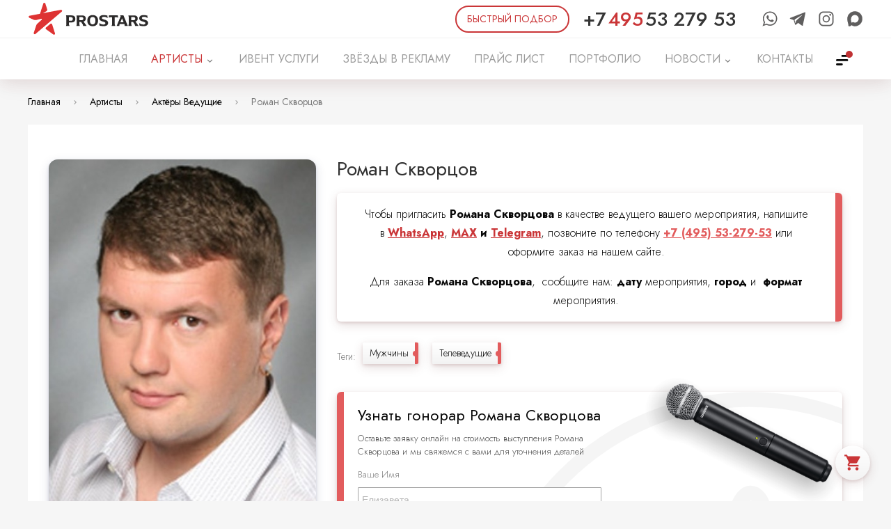

--- FILE ---
content_type: text/html; charset=UTF-8
request_url: https://prostars.org/catalog/showman/roman-skvortsov/
body_size: 19010
content:
<!DOCTYPE html><html lang="ru" xmlns="http://www.w3.org/1999/xhtml"><head><meta name="viewport" content="width=device-width, initial-scale=1"><meta charset="utf-8"><meta content="via-profit" name="author"/><meta content="via-profit" name="dcterms.rights"/><meta name="description" content="Официальный сайт Роман Скворцов пригласить на мероприятие, корпоратив, праздник, свадьбу, юбилей и онлайн заказать в Москве, Россия."/><meta name="keywords" content="роман скворцов, актёры ведущие"/><meta name="theme-color" content="#de3333"><meta name="msapplication-TileColor" content="#de3333"><meta name="msapplication-config" content="/public/data/browserconfig.xml?revision=20240902160512"/><link rel="preconnect" href="https://fonts.gstatic.com"><link rel="apple-touch-icon" sizes="180x180" href="/iconsmaker/apple/180x180/apple-touch-icon.png?revision=20240902160512"><link rel="shortcut icon" href="/public/img/app-icons/favicon.ico" type="image/x-icon"><link rel="icon" type="image/png" sizes="32x32" href="/iconsmaker/desktop/32x32/favicon.png?revision=20240902160512"><link rel="icon" type="image/png" sizes="16x16" href="/iconsmaker/desktop/16x16/favicon.png?revision=20240902160512"><link rel="mask-icon" href="/public/img/app-icons/safari-pinned-tab.svg?revision=20240902160512" color="#de3333"><link rel="manifest" href="/public/data/manifest.json?revision=20240902160512"><script type="text/javascript" src="//vk.com/js/api/openapi.js?revision=20240902160512"></script><title>Официальный сайт Роман Скворцов / Актёры Ведущие</title><link rel="preconnect" href="https://fonts.googleapis.com"><link rel="preconnect" href="https://fonts.gstatic.com" crossorigin><link href="https://fonts.googleapis.com/css2?family=Jost:ital,wght@0,100;0,200;0,300;0,400;0,500;0,600;0,700;0,800;0,900;1,100;1,200;1,300;1,400;1,500;1,600;1,700;1,800;1,900&display=swap" rel="stylesheet"><link rel="stylesheet" href="/intlTelInput.css">
		<script>
			(function(w,d,s,l,i){w[l]=w[l]||[];w[l].push({'gtm.start':
			new Date().getTime(),event:'gtm.js'});var f=d.getElementsByTagName(s)[0],
			j=d.createElement(s),dl=l!='dataLayer'?'&l='+l:'';j.async=true;j.src=
			'https://www.googletagmanager.com/gtm.js?id='+i+dl;f.parentNode.insertBefore(j,f);
			})(window,document,'script','dataLayer','GTM-5J6Z9G5');
		</script>
	<link href="https://fonts.googleapis.com/icon?family=Material+Icons" rel="stylesheet"><!--[if IE 9]><script type="text/javascript" src="/files/services-files/polyfill.js"></script><![endif]--><link rel="stylesheet" href="/public/css/tables.css?revision=20240902160512"><link rel="stylesheet" href="/public/css/swiper.viewer.css?revision=20240902160512"><link rel="stylesheet" href="/public/css/swiper.css?revision=20240902160512"><link rel="stylesheet" href="/public/css/simplebar.css?revision=20240902160512"><link rel="stylesheet" href="/public/css/select2.min.css?revision=20240902160512"><link rel="stylesheet" href="/public/css/pikaday.css?revision=20240902160512"><link rel="stylesheet" href="/public/css/pikaday-material.css?revision=20240902160512"><link rel="stylesheet" href="/public/css/noty.theme.css?revision=20240902160512"><link rel="stylesheet" href="/public/css/noty.css?revision=20240902160512"><link rel="stylesheet" href="/public/css/layout.css?revision=20240902160512"><link rel="stylesheet" href="/public/css/js-splash.css?revision=20240902160512"><link rel="stylesheet" href="/public/css/js-selectbox.css?revision=20240902160512"><link rel="stylesheet" href="/public/css/forms.css?revision=20240902160512"><link rel="stylesheet" href="/public/css/fancybox.css?revision=20240902160512"><link rel="stylesheet" href="/public/css/content.css?revision=20240902160512"><link rel="stylesheet" href="/public/css/awesomplete.css?revision=20240902160512"><link rel="stylesheet" href="/public/css/_tablet.css?revision=20240902160512"><link rel="stylesheet" href="/public/css/_mobile.css?revision=20240902160512"><link rel="stylesheet" href="/modules/Blog/public/front/css/anonces-blog.css?revision=20240902160512"><link rel="stylesheet" href="/modules/Blog/public/front/css/blog.css?revision=20240902160512"><link rel="stylesheet" href="/modules/BlogDisplayCarousel/public/front/css/blogdisplaycarousel.css?revision=20240902160512"><link rel="stylesheet" href="/modules/Callme/public/front/css/callme.css?revision=20240902160512"><link rel="stylesheet" href="/modules/Catalog/public/front/css/catalog.css?revision=20240902160512"><link rel="stylesheet" href="/modules/Catalog/public/front/css/nouislider.css?revision=20240902160512"><link rel="stylesheet" href="/modules/CatalogOnMainPageItems/public/front/css/catalog-on-main-page.css?revision=20240902160512"><link rel="stylesheet" href="/modules/Contact/public/front/css/contact.css?revision=20240902160512"><link rel="stylesheet" href="/modules/AboutCompany/public/front/css/aboutcompany.css?revision=20240902160512"><link rel="stylesheet" href="/modules/Feedback/public/front/css/feedback.css?revision=20240902160512"><link rel="stylesheet" href="/modules/GoogleCustomSearch/public/front/css/google-search.css?revision=20240902160512"><link rel="stylesheet" href="/modules/ImageGallery/public/front/css/image-gallery.css?revision=20240902160512"><link rel="stylesheet" href="/modules/ImagesSlider/public/front/css/images-slider.css?revision=20240902160512"><link rel="stylesheet" href="/modules/News/public/front/css/news-anonces-module.css?revision=20240902160512"><link rel="stylesheet" href="/modules/News/public/front/css/news.css?revision=20240902160512"><link rel="stylesheet" href="/modules/NewsSlider/public/front/css/news-slider.css?revision=20240902160512"><link rel="stylesheet" href="/modules/PriceList/public/front/css/zzz-pricelist.css?revision=20240902160512"><link rel="stylesheet" href="/modules/PromoBlocks/public/front/css/promo-blocks-template-1.css?revision=20240902160512"><link rel="stylesheet" href="/modules/PromoBlocks/public/front/css/promo-blocks-template-2.css?revision=20240902160512"><link rel="stylesheet" href="/modules/PromoBlocks/public/front/css/promo-blocks-template-3.css?revision=20240902160512"><link rel="stylesheet" href="/modules/PromoBlocks/public/front/css/promo-blocks-template-4.css?revision=20240902160512"><link rel="stylesheet" href="/modules/PromoBlocks/public/front/css/promo-blocks-template-5.css?revision=20240902160512"><link rel="stylesheet" href="/modules/PromoBlocks/public/front/css/promo-blocks-template-6.css?revision=20240902160512"><link rel="stylesheet" href="/modules/PromoBlocks/public/front/css/promo-blocks-template-7.css?revision=20240902160512"><link rel="stylesheet" href="/modules/Rekl/public/front/css/rekl-template-1.css?revision=20240902160512"><link rel="stylesheet" href="/modules/Rekl/public/front/css/rekl-template-2.css?revision=20240902160512"><link rel="stylesheet" href="/modules/Rekl/public/front/css/rekl-template-3.css?revision=20240902160512"><link rel="stylesheet" href="/modules/SeoCatalog/public/front/css/scatalog.css?revision=20240902160512"><link rel="stylesheet" href="/modules/Shop/public/front/css/shop.css?revision=20240902160512"><link rel="stylesheet" href="/modules/ShopOnMainPageItems/public/front/css/shop-on-main-page.css?revision=20240902160512"><link rel="stylesheet" href="/modules/TextBlock/public/front/css/text-block.css?revision=20240902160512"><meta property="fb:app_id" content="2480346302253223"/><meta property="og:title" content="Официальный сайт Роман Скворцов / Актёры Ведущие"/><meta property="og:description" content=""/><meta property="og:type" content="website" /><meta property="og:url" content="https://prostars.org/catalog/showman/roman-skvortsov/" /><meta property="og:image" content="https://prostars.org/files/catalog/items/18/530x800/934/5d9ef51694a64.png" /><link rel="image_src" href="https://prostars.org/files/catalog/items/18/530x800/934/5d9ef51694a64.png" /><script type="application/ld+json">{"@context":"https:\/\/schema.org","@type":"Product","name":"\u0410\u041a\u0422\u0401\u0420\u042b | \u0412\u0415\u0414\u0423\u0429\u0418\u0415 \u0420\u043e\u043c\u0430\u043d \u0421\u043a\u0432\u043e\u0440\u0446\u043e\u0432","description":"","url":"https:\/\/prostars.org\/catalog\/showman\/roman-skvortsov\/","category":"\u0410\u041a\u0422\u0401\u0420\u042b | \u0412\u0415\u0414\u0423\u0429\u0418\u0415","image":["https:\/\/prostars.org\/files\/catalog\/items\/18\/530x800\/934\/5d9ef51694a64.png","https:\/\/prostars.org\/files\/catalog\/items\/18\/530x800\/934\/5d9ef51707a4e.png","https:\/\/prostars.org\/files\/catalog\/items\/18\/530x800\/934\/5d9ef51773321.png","https:\/\/prostars.org\/files\/catalog\/items\/18\/530x800\/934\/5d9ef51802895.png","https:\/\/prostars.org\/files\/catalog\/items\/18\/530x800\/934\/5d9ef5186e5f3.png"],"offers":{"@type":"Offer","priceCurrency":"RUB","price":"0.00","itemCondition":"http:\/\/schema.org\/NewCondition","availability":"http:\/\/schema.org\/InStock"},"aggregateRating":{"@type":"AggregateRating","ratingValue":3.5,"reviewCount":"2296"}}</script></head><body>        <script type="text/javascript" >
            (function(m,e,t,r,i,k,a){m[i]=m[i]||function(){(m[i].a=m[i].a||[]).push(arguments)};
            m[i].l=1*new Date();k=e.createElement(t),a=e.getElementsByTagName(t)[0],k.async=1,k.src=r,a.parentNode.insertBefore(k,a)})
            (window, document, "script", "https://mc.yandex.ru/metrika/tag.js", "ym");

            ym(56654152, "init", {
                    clickmap:true,
                    trackLinks:true,
                    accurateTrackBounce:true,
                    webvisor:true,
                    ecommerce:"dataLayer"
            });
        </script>
        <noscript><div><img src="https://mc.yandex.ru/watch/56654152" style="position:absolute; left:-9999px;" alt="" /></div></noscript>
    
        <script async src="https://www.googletagmanager.com/gtag/js?id=UA-154575235-1"></script>
        <script>
            window.dataLayer = window.dataLayer || [];
            function gtag(){dataLayer.push(arguments);}
            gtag('js', new Date());

            gtag('config', 'UA-154575235-1');
        </script>
    
        <noscript><iframe src="https://www.googletagmanager.com/ns.html?id=GTM-5J6Z9G5" height="0" width="0" style="display:none;visibility:hidden"></iframe></noscript>
    
        <script type="text/javascript">!function(){var t=document.createElement("script");t.type="text/javascript",t.async=!0,t.src="https://vk.com/js/api/openapi.js?168",t.onload=function(){VK.Retargeting.Init("VK-RTRG-519795-cjA34"),VK.Retargeting.Hit()},document.head.appendChild(t)}();</script><noscript><img src="https://vk.com/rtrg?p=VK-RTRG-519795-cjA34" style="position:fixed; left:-999px;" alt=""/></noscript>
        <script>
            !function(f,b,e,v,n,t,s)
            {if(f.fbq)return;n=f.fbq=function(){n.callMethod?
            n.callMethod.apply(n,arguments):n.queue.push(arguments)};
            if(!f._fbq)f._fbq=n;n.push=n;n.loaded=!0;n.version='2.0';
            n.queue=[];t=b.createElement(e);t.async=!0;
            t.src=v;s=b.getElementsByTagName(e)[0];
            s.parentNode.insertBefore(t,s)}(window, document,'script',
            'https://connect.facebook.net/en_US/fbevents.js');
            fbq('init', '3719744691372946');
            fbq('track', 'PageView');
            </script>
            <noscript><img height="1" width="1" style="display:none"
            src="https://www.facebook.com/tr?id=3719744691372946&ev=PageView&noscript=1" />
        </noscript>
    <div class="page-container"><div class="mobile-menu-wrapper"><div class="mobile-menu-background"></div><div class="swiper-container"><div class="swiper-wrapper"><div class="swiper-slide"><div class="mobile-menu-container"><div class="mobile-menu-inner"><div class="menu-header"><a href="#-mobile-menu-trigger" class="menu-trigger"></a></div><ul><li><a href="/" class="menu-elem  " ><span>ГЛАВНАЯ</span></a></li><li><a href="/catalog/" class="menu-elem  " ><span class="corner"></span><span>АРТИСТЫ</span></a><ul><li><a href="/catalog/artist/" class="menu-elem category-name"><span class="corner"></span><span class="text">Артисты</span></a><ul><li><a href="/catalog/artist/kavkazskaya-e-strada/" class="menu-elem category-name"><span class="corner"></span><span class="text">Кавказская эстрада</span></a></li></ul></li><li><a href="/catalog/standup/" class="menu-elem category-name"><span class="corner"></span><span class="text">StandUp комики</span></a></li><li><a href="/catalog/blogery/" class="menu-elem category-name"><span class="corner"></span><span class="text">Блогеры</span></a></li><li><a href="/catalog/showman/" class="menu-elem category-name"><span class="corner"></span><span class="text">Актёры Ведущие</span></a><ul></ul></li><li><a href="/catalog/kaver-gruppy/" class="menu-elem category-name"><span class="corner"></span><span class="text">Кавер-группы</span></a></li><li><a href="/catalog/spikery/" class="menu-elem category-name"><span class="corner"></span><span class="text">Спикеры</span></a></li><li><a href="/catalog/extra-showman/" class="menu-elem category-name"><span class="corner"></span><span class="text">Зарубежные артисты</span></a></li><li><a href="/catalog/dj/" class="menu-elem category-name"><span class="corner"></span><span class="text">DJ</span></a></li><li><a href="/catalog/arxiv/" class="menu-elem category-name"><span class="corner"></span><span class="text">АРХИВ</span></a></li></ul></li><li><a href="/ivent-uslugi/" class="menu-elem  " ><span>ИВЕНТ УСЛУГИ</span></a></li><li><a href="/zvyozdy-v-reklamu/" class="menu-elem  " ><span>ЗВЁЗДЫ В РЕКЛАМУ</span></a></li><li><a href="/prajs-list/" class="menu-elem  " ><span>ПРАЙС ЛИСТ</span></a></li><li><a href="/zakazat-vystuplenie-artistov/" class="menu-elem  " ><span>ПОРТФОЛИО</span></a></li><li><a href="/news/showbiz/" class="menu-elem  " ><span>НОВОСТИ</span></a></li><li><a href="#" class="menu-elem  -has-childs" ><span class="corner"></span><span>КОНТАКТЫ</span></a><ul class="left-submenu"><li class="submenu-elem"><a class="submenu-link menu-elem " href="/kontakty-artistov/moskva/" title="Заказать артиста в Москве" >Москва<i class="icon material-icons"></i></a></li><li class="submenu-elem"><a class="submenu-link menu-elem " href="/kontakty-artistov/ekaterinburg/" title="Заказать звезду на мероприятие в Екатеринбурге | Организовать свадьбу, звук на день рождения, сценарий на корпоратив, вечеринку, мальчишник, юбилей в Екатеринбурге" >Екатеринбург<i class="icon material-icons"></i></a></li><li class="submenu-elem"><a class="submenu-link menu-elem " href="/kontakty-artistov/krasnodar/"  >Краснодар<i class="icon material-icons"></i></a></li><li class="submenu-elem"><a class="submenu-link menu-elem " href="/kontakty-artistov/niczcza-francziya/"  >Франция<i class="icon material-icons"></i></a></li><li class="submenu-elem"><a class="submenu-link menu-elem " href="/kontakty-artistov/avtoram-prodyuseram/" title="Отправить свои промо-материалы" >Авторам: продюсерам, поэтам, исполнителям<i class="icon material-icons"></i></a></li></ul></li><li><a href="/search/" class="menu-elem  " ><span>ПОИСК</span></a></li><li><a href="/pravoobladatelyam/" class="menu-elem  " ><span>ПРАВООБЛАДАТЕЛЯМ</span></a></li><li><a href="/poleznoe/" class="menu-elem  " ><span>ПОЛЕЗНОЕ</span></a></li><li><a href="#-artist-order-trigger" class="menu-elem artist-order-trigger artist-order-btn">БЫСТРЫЙ ПОДБОР</a></li></ul><div class="contact-container"><div class="contact"><span class="icon material-icons address-icon"></span><span class="data">Москва, Минская улица 2Ж</span></div><div class="contact"><span class="icon material-icons phone-icon"></span><a class="data" href="tel:74955327953">+7 495 53 279 53</a></div><div class="contact"><span class="icon material-icons email-icon"></span><a class="data" href="mailto:ms@prostars.org">ms@prostars.org</a></div><div class="contact"><span class="icon material-icons telegram-icon"></span><a target="_blank" class="data" href="https://telegram.me/prostars_agency">Telegram</a></div><div class="contact"><span class="icon material-icons whatsapp-icon"></span><a target="_blank" class="data" href="https://api.whatsapp.com/send?phone=79055332727">WhatsApp</a></div><div class="contact"><span class="icon"><svg xmlns="http://www.w3.org/2000/svg" viewBox="0 0 512 512" width="1em" height="1em" preserveAspectRatio="xMidYMid meet"><g transform="translate(25.6,486.4) scale(0.09,-0.09)" fill="currentColor" stroke="none"><path d="M2351 5106 c-8 -10 -46 -16 -119 -21 -59 -3 -127 -12 -152 -20 -25 -8 -72 -18 -105 -24 -33 -5 -77 -17 -97 -25 -21 -9 -47 -16 -58 -16 -11 0 -37 -9 -57 -20 -21 -11 -46 -20 -55 -20 -22 0 -123 -44 -288 -125 -52 -25 -113 -57 -135 -70 -22 -14 -56 -34 -75 -45 -35 -21 -64 -39 -116 -75 -42 -28 -186 -138 -225 -171 -52 -43 -231 -224 -266 -269 -18 -22 -55 -69 -84 -105 -28 -36 -76 -103 -106 -150 -31 -47 -63 -96 -72 -110 -16 -23 -112 -217 -160 -321 -11 -25 -21 -52 -21 -60 0 -8 -7 -27 -16 -44 -8 -16 -20 -51 -26 -78 -5 -27 -16 -61 -24 -75 -8 -15 -14 -39 -14 -53 0 -15 -8 -53 -19 -85 -10 -33 -22 -98 -26 -147 -4 -53 -12 -93 -21 -101 -11 -12 -14 -73 -14 -333 0 -222 3 -322 11 -330 6 -6 16 -67 21 -135 5 -68 13 -145 19 -173 5 -27 16 -93 23 -146 8 -52 21 -117 30 -143 9 -26 16 -61 16 -79 0 -18 9 -58 20 -90 11 -31 20 -68 20 -81 0 -14 9 -48 20 -76 11 -28 20 -61 20 -73 0 -12 9 -49 19 -82 22 -68 38 -128 53 -200 6 -27 16 -68 24 -90 7 -22 19 -75 25 -119 5 -43 15 -90 20 -104 6 -15 15 -108 20 -207 12 -222 26 -274 86 -331 30 -29 55 -43 82 -48 22 -3 46 -13 55 -21 21 -21 201 -21 222 -1 8 8 36 18 62 21 26 3 70 15 97 25 28 11 55 20 61 20 11 0 135 62 213 106 42 23 167 123 200 158 14 14 33 26 44 26 11 0 64 -29 117 -65 53 -36 123 -79 156 -95 32 -17 66 -34 74 -39 79 -41 101 -51 117 -51 10 0 33 -9 51 -20 18 -11 40 -20 49 -20 10 0 53 -9 98 -20 165 -40 783 -44 905 -5 25 8 68 18 95 21 28 3 76 14 108 25 31 10 65 19 75 19 9 1 35 9 57 20 22 11 48 19 57 20 22 0 122 44 298 130 118 57 108 52 245 139 383 247 731 643 904 1031 6 14 15 32 19 40 16 26 41 84 56 125 57 160 72 208 91 280 9 39 22 99 27 135 6 36 17 72 24 81 22 24 20 835 -1 859 -8 9 -19 48 -24 87 -5 39 -13 79 -19 89 -5 10 -13 41 -17 69 -5 27 -16 67 -26 90 -10 22 -19 50 -19 63 0 12 -9 39 -20 59 -11 21 -20 44 -20 52 0 16 -15 50 -110 241 -69 140 -91 177 -191 326 -85 126 -229 289 -365 415 -64 58 -249 202 -300 233 -27 16 -71 43 -99 60 -83 52 -88 54 -155 87 -127 61 -232 104 -337 138 -16 5 -50 17 -78 26 -27 9 -75 21 -105 26 -30 5 -73 16 -95 24 -22 8 -79 17 -128 20 -54 4 -93 12 -101 21 -21 21 -528 21 -545 0z m439 -1261 c336 -61 626 -235 824 -495 46 -59 106 -153 122 -190 3 -8 14 -33 24 -55 48 -107 60 -140 84 -236 74 -301 46 -577 -89 -859 -86 -181 -277 -403 -440 -512 -80 -53 -188 -111 -241 -128 -20 -7 -48 -18 -62 -26 -15 -8 -33 -14 -41 -14 -8 0 -42 -9 -75 -19 -220 -69 -534 -50 -752 45 -83 36 -151 69 -195 96 -57 35 -67 35 -104 0 -118 -107 -239 -191 -288 -199 -46 -7 -86 29 -130 120 -124 249 -186 777 -142 1197 15 142 31 223 71 355 32 102 39 120 97 233 77 152 133 231 246 343 144 145 291 237 466 294 224 73 413 88 625 50z"/></g></svg>


</span><a target="_blank" class="data" href="https://max.ru/u/f9LHodD0cOIlGQuEgcNJwhygaHORUsUhqSEVFjJ33Dt-WmJ13XAuds5O_QY ">MAX</a></div></div><div class="pusher"></div></div></div></div><div class="swiper-slide"></div></div></div></div><div class="page-wrapper  "><div class="page-buffer"><div class="mobile-cap hide-in-desktop"><a href="#-mobile-menu-trigger" class="menu-trigger"></a><a href="/" class="logo"></a><a href="#-addon-menu" rel="nofollow" class="addon-menu-trigger" title="Дополнительное меню"></a></div><div class="cap hide-in-mobile"><div class="cap-top hide-in-mobile"><div class="cap-top-inner"><a href="/" class="logo"></a><div class="pusher"></div><a href="#-artist-order-trigger" class="artist-order-trigger artist-order-btn"><span>БЫСТРЫЙ ПОДБОР</span></a><a href="tel:+74955327953" class="phone"><span class="phone-prefix">+7</span><span class="phone-code">495</span><span class="phone-num">53 279 53</span></a><div class="social-block"><a target="_blank" class="icon" title="WhatsApp" href="https://api.whatsapp.com/send?phone=79055332727"><svg version="1.1" viewBox="0 0 512 512" width="1em" height="1em" xmlns="http://www.w3.org/2000/svg"><path fill="currentColor" d="m480 250.24c0 120.52-98.462 218.22-219.95 218.22-38.552 0-74.767-9.8611-106.29-27.129l-121.76 38.669 39.691-117.12c-20.013-32.868-31.54-71.464-31.54-112.66 0.014355-120.52 98.447-218.22 219.93-218.22 121.47 0.029263 219.92 97.717 219.92 218.24zm-219.96-183.44c-101.95 0-184.89 82.304-184.89 183.48 0 40.145 13.089 77.309 35.221 107.55l-23.081 68.119 71.026-22.57c29.217 19.166 64.176 30.327 101.72 30.327 101.95 0 184.92-82.29 184.92-183.47 0.02816-101.13-82.948-183.44-184.92-183.44zm111.08 233.71c-1.3732-2.2058-4.967-3.5502-10.343-6.238-5.3612-2.6878-31.905-15.617-36.828-17.37-4.967-1.7966-8.5608-2.7021-12.155 2.6591-3.5497 5.3612-13.892 17.399-17.063 20.992-3.1405 3.5795-6.2816 4.0322-11.672 1.3881-5.3905-2.717-22.775-8.3267-43.373-26.544-16.026-14.199-26.85-31.686-29.976-37.047-3.1704-5.3469-0.32134-8.2395 2.3521-10.898 2.4101-2.4106 5.3905-6.2524 8.0926-9.3934 2.7027-3.1113 3.5944-5.317 5.3905-8.8965 1.7679-3.5789 0.87679-6.6908-0.45275-9.3934-1.3439-2.6878-12.11-28.983-16.625-39.691-4.4844-10.693-8.9694-8.9258-12.125-8.9258-3.1405 0-6.7344-0.43839-10.328-0.43839-3.5938 0-9.4371 1.3003-14.36 6.6615-4.9234 5.3612-18.86 18.29-18.86 44.615 0 26.354 19.298 51.758 22 55.323 2.717 3.5502 37.31 59.34 92.107 80.756 54.826 21.401 54.826 14.258 64.701 13.352 9.9047-0.9055 31.905-12.928 36.375-25.404 4.4999-12.535 4.4999-23.272 3.1411-25.507z"stroke-width="55.213" /></svg></a><a target="_blank" class="icon" title="Telegram" href="https://telegram.me/prostars_agency"><svg width="1em" height="1em" version="1.1" viewBox="0 0 512 512" xmlns="http://www.w3.org/2000/svg"><path fill="currentColor" d="m22.478 254.47 110.6 41.28 42.81 137.68c2.7392 8.8176 13.522 12.077 20.678 6.2256l61.651-50.259c6.4624-5.2656 15.667-5.528 22.421-0.62559l111.2 80.731c7.6561 5.5648 18.502 1.3696 20.422-7.8816l81.458-391.83c2.096-10.106-7.8336-18.536-17.456-14.814l-453.91 175.11c-11.202 4.32-11.104 20.179 0.12959 24.389zm146.51 19.306 216.16-133.13c3.8848-2.3856 7.8816 2.8672 4.5456 5.9616l-178.39 165.82c-6.2704 5.8368-10.315 13.648-11.461 22.126l-6.0769 45.034c-0.80476 6.0128-9.2511 6.6096-10.91 0.79037l-23.371-82.12c-2.6768-9.3664 1.224-19.371 9.5088-24.485z" stroke-width="6.0472"/></svg></a><a target="_blank" class="icon" title="PROSTARS" href="https://instagram.com/mikhail.sapolovich.prostars"><svg xmlns="http://www.w3.org/2000/svg" viewBox="0 0 512 512" width="1em" height="1em"><path fill="currentColor" d="M349.33 69.33a93.62 93.62 0 0193.34 93.34v186.66a93.62 93.62 0 01-93.34 93.34H162.67a93.62 93.62 0 01-93.34-93.34V162.67a93.62 93.62 0 0193.34-93.34h186.66m0-37.33H162.67C90.8 32 32 90.8 32 162.67v186.66C32 421.2 90.8 480 162.67 480h186.66C421.2 480 480 421.2 480 349.33V162.67C480 90.8 421.2 32 349.33 32z" /><path fill="currentColor" d="M377.33 162.67a28 28 0 1128-28 27.94 27.94 0 01-28 28zM256 181.33A74.67 74.67 0 11181.33 256 74.75 74.75 0 01256 181.33m0-37.33a112 112 0 10112 112 112 112 0 00-112-112z" /></svg></a><a target="_blank" class="icon" title="MAX" href="https://max.ru/u/f9LHodD0cOIlGQuEgcNJwhygaHORUsUhqSEVFjJ33Dt-WmJ13XAuds5O_QY "><svg xmlns="http://www.w3.org/2000/svg" viewBox="0 0 512 512" width="1em" height="1em" preserveAspectRatio="xMidYMid meet"><g transform="translate(25.6,486.4) scale(0.09,-0.09)" fill="currentColor" stroke="none"><path d="M2351 5106 c-8 -10 -46 -16 -119 -21 -59 -3 -127 -12 -152 -20 -25 -8 -72 -18 -105 -24 -33 -5 -77 -17 -97 -25 -21 -9 -47 -16 -58 -16 -11 0 -37 -9 -57 -20 -21 -11 -46 -20 -55 -20 -22 0 -123 -44 -288 -125 -52 -25 -113 -57 -135 -70 -22 -14 -56 -34 -75 -45 -35 -21 -64 -39 -116 -75 -42 -28 -186 -138 -225 -171 -52 -43 -231 -224 -266 -269 -18 -22 -55 -69 -84 -105 -28 -36 -76 -103 -106 -150 -31 -47 -63 -96 -72 -110 -16 -23 -112 -217 -160 -321 -11 -25 -21 -52 -21 -60 0 -8 -7 -27 -16 -44 -8 -16 -20 -51 -26 -78 -5 -27 -16 -61 -24 -75 -8 -15 -14 -39 -14 -53 0 -15 -8 -53 -19 -85 -10 -33 -22 -98 -26 -147 -4 -53 -12 -93 -21 -101 -11 -12 -14 -73 -14 -333 0 -222 3 -322 11 -330 6 -6 16 -67 21 -135 5 -68 13 -145 19 -173 5 -27 16 -93 23 -146 8 -52 21 -117 30 -143 9 -26 16 -61 16 -79 0 -18 9 -58 20 -90 11 -31 20 -68 20 -81 0 -14 9 -48 20 -76 11 -28 20 -61 20 -73 0 -12 9 -49 19 -82 22 -68 38 -128 53 -200 6 -27 16 -68 24 -90 7 -22 19 -75 25 -119 5 -43 15 -90 20 -104 6 -15 15 -108 20 -207 12 -222 26 -274 86 -331 30 -29 55 -43 82 -48 22 -3 46 -13 55 -21 21 -21 201 -21 222 -1 8 8 36 18 62 21 26 3 70 15 97 25 28 11 55 20 61 20 11 0 135 62 213 106 42 23 167 123 200 158 14 14 33 26 44 26 11 0 64 -29 117 -65 53 -36 123 -79 156 -95 32 -17 66 -34 74 -39 79 -41 101 -51 117 -51 10 0 33 -9 51 -20 18 -11 40 -20 49 -20 10 0 53 -9 98 -20 165 -40 783 -44 905 -5 25 8 68 18 95 21 28 3 76 14 108 25 31 10 65 19 75 19 9 1 35 9 57 20 22 11 48 19 57 20 22 0 122 44 298 130 118 57 108 52 245 139 383 247 731 643 904 1031 6 14 15 32 19 40 16 26 41 84 56 125 57 160 72 208 91 280 9 39 22 99 27 135 6 36 17 72 24 81 22 24 20 835 -1 859 -8 9 -19 48 -24 87 -5 39 -13 79 -19 89 -5 10 -13 41 -17 69 -5 27 -16 67 -26 90 -10 22 -19 50 -19 63 0 12 -9 39 -20 59 -11 21 -20 44 -20 52 0 16 -15 50 -110 241 -69 140 -91 177 -191 326 -85 126 -229 289 -365 415 -64 58 -249 202 -300 233 -27 16 -71 43 -99 60 -83 52 -88 54 -155 87 -127 61 -232 104 -337 138 -16 5 -50 17 -78 26 -27 9 -75 21 -105 26 -30 5 -73 16 -95 24 -22 8 -79 17 -128 20 -54 4 -93 12 -101 21 -21 21 -528 21 -545 0z m439 -1261 c336 -61 626 -235 824 -495 46 -59 106 -153 122 -190 3 -8 14 -33 24 -55 48 -107 60 -140 84 -236 74 -301 46 -577 -89 -859 -86 -181 -277 -403 -440 -512 -80 -53 -188 -111 -241 -128 -20 -7 -48 -18 -62 -26 -15 -8 -33 -14 -41 -14 -8 0 -42 -9 -75 -19 -220 -69 -534 -50 -752 45 -83 36 -151 69 -195 96 -57 35 -67 35 -104 0 -118 -107 -239 -191 -288 -199 -46 -7 -86 29 -130 120 -124 249 -186 777 -142 1197 15 142 31 223 71 355 32 102 39 120 97 233 77 152 133 231 246 343 144 145 291 237 466 294 224 73 413 88 625 50z"/></g></svg>


</a></div></div></div><div class="cap-bottom hide-in-mobile"><div class="cap-bottom-inner"><nav id="main-menu" class="main-menu"><ul><li><a href="/"   ><span class="page-name">ГЛАВНАЯ</span></a></li><li><a href="/catalog/"  title="АРТИСТЫ | официальный сайт агентства PROSTARS" ><span class="page-name">АРТИСТЫ</span><span class="corner material-icons"></span></a><div class="submenu-catalog submenu-addon"><div class="submenu-table"><div class="submenu-cell"><div class="cell-title">Категории</div><ul class="news-headings"><li><a href="/catalog/artist/">Артисты</a></li><li><a href="/catalog/standup/">StandUp комики</a></li><li><a href="/catalog/blogery/">Блогеры</a></li><li><a href="/catalog/showman/">Актёры Ведущие</a></li><li><a href="/catalog/kaver-gruppy/">Кавер-группы</a></li><li><a href="/catalog/spikery/">Спикеры</a></li><li><a href="/catalog/extra-showman/">Зарубежные артисты</a></li><li><a href="/catalog/dj/">DJ</a></li><li><a href="/catalog/arxiv/">АРХИВ</a></li></ul></div><div class="submenu-cell last-cell"><div class="cell-title">Популярные артисты</div><div class="slider-block"><div class="-hidden swiper-container"><div class="swiper-wrapper"><div class="swiper-slide item" data-item-id="2416"><a href="/catalog/artist/tat-yana-kurtukova/" class="item-inner -with-description"><span class="item-image" style="background-image:url('/files/catalog/items/48/300x450/2416/68de58fdf3475.png')"></span><span class="item-name">Татьяна Куртукова</span></a></div><div class="swiper-slide item" data-item-id="2412"><a href="/catalog/artist/komnata-kul-tury/" class="item-inner -with-description"><span class="item-image" style="background-image:url('/files/catalog/items/48/300x450/2412/67fece786b185.png')"></span><span class="item-name">Женя Трофимов, Комната культуры</span></a></div><div class="swiper-slide item" data-item-id="2411"><a href="/catalog/artist/ay-yola-aj-jola/" class="item-inner -with-description"><span class="item-image" style="background-image:url('/files/catalog/items/48/300x450/2411/67fec82bf3155.png')"></span><span class="item-name">AY YOLA / Ай Йола</span></a></div></div></div><div class="swiper-pagination"></div></div></div></div></div></li><li><a href="/ivent-uslugi/"  title="Организация и обеспечение мероприятий в Москве и РОССИИ" ><span class="page-name">ИВЕНТ УСЛУГИ</span></a></li><li><a href="/zvyozdy-v-reklamu/"  title="ЗВЁЗДЫ В РЕКЛАМУ" ><span class="page-name">ЗВЁЗДЫ В РЕКЛАМУ</span></a></li><li><a href="/prajs-list/"  title="ПРАЙС ЛИСТ" ><span class="page-name">ПРАЙС ЛИСТ</span></a></li><li><a href="/zakazat-vystuplenie-artistov/"  title="ПОРТФОЛИО" ><span class="page-name">ПОРТФОЛИО</span></a></li><li><a href="/news/showbiz/"  title="НОВОСТИ" ><span class="page-name">НОВОСТИ</span><span class="corner material-icons"></span></a><div class="submenu-news submenu-addon"><div class="submenu-table"><div class="submenu-cell"><div class="cell-title">Теги</div><div class="tags-list"><a href="/news/?filter[tag][3280]=3280" class="tag">test</a></div></div><div class="submenu-cell last-cell"><div class="cell-title">Интересное</div><div class="block rekl-block"><div class="rekl-container rekl-module-action rekl-template-2" data-action="template2"><div class="rekl"><div class="swiper-container"><div class="swiper-wrapper"><div class="swiper-slide rekl-slide"><a href="https://prostars.org/zakazat-vystuplenie-artistov/2022/12/30/dmitrij-malikov-30-12-22-serpuxov-mo/" class="link"><span class="img" style="background-image:url('/files/reklBlocks/2/dmitriy-malikov-prostars-2.jpg');"></span><span class="info"><span class="title">Дмитрий Маликов | 30.12.22. | Серпухов МО</span><span class="description">30 декабря 2022 года в городе Серпухов мы организовали выступление народного артиста Российской Федерации Дмитрия Маликова на новогоднем корпоративном мероприятии</span></span></a></div><div class="swiper-slide rekl-slide"><a href="https://prostars.org/zakazat-vystuplenie-artistov/2022/12/22/gruppa-plazma-22-12-22-novosibirsk/" class="link"><span class="img" style="background-image:url('/files/reklBlocks/2/gruppa-plazma-prostars-3.jpg');"></span><span class="info"><span class="title">группа PLAZMA | 22.12.22. | Новосибирск</span><span class="description">22 декабря 2022 года в комплексе Сосновый Бор мы организовали выступление легендарной группы 2000-х PLAZMA на корпоративном мероприятии Маслодельного комбината Чановский</span></span></a></div><div class="swiper-slide rekl-slide"><a href="https://prostars.org/zakazat-vystuplenie-artistov/2022/10/07/stas-p-exa-07-10-22-grodno-belarus/" class="link"><span class="img" style="background-image:url('/files/reklBlocks/2/Stas-pyekha-grodno-071022-prostars.jpg');"></span><span class="info"><span class="title">Стас Пьеха | 07.10.22. | Гродно, БЕЛАРУСЬ</span><span class="description">7 октября 2022 года в помещении городской Филармонии города Гродно мы организовали выступление талантливого певца Стаса Пьехи на юбилее Гродненского мясокомбината</span></span></a></div><div class="swiper-slide rekl-slide"><a href="https://prostars.org/zakazat-vystuplenie-artistov/2021/09/10/valerij-syutkin-10-09-21-sankt-peterburg1/" class="link"><span class="img" style="background-image:url('/files/reklBlocks/2/valeriy-syutkin-prostars.jpg');"></span><span class="info"><span class="title">Валерий Сюткин | 10.09.21. | Санкт-Петербург</span><span class="description">10 сентября 2021 года в городе Санкт-Петербург мы организовали выступление Валерия Сюткина и Сюткин Бэнд на праздновании 90-летия ВНИИ Галургии </span></span></a></div><div class="swiper-slide rekl-slide"><a href="https://prostars.org/zakazat-vystuplenie-artistov/2021/09/02/stas-starovoyrov-02-09-21-chelyabinsk/" class="link"><span class="img" style="background-image:url('/files/reklBlocks/2/stas-starovoytov-prostars.jpg');"></span><span class="info"><span class="title">Стас Старовойтов | 02.09.21. | Челябинск</span><span class="description">2 сентября 2021 года в городе Челябинск мы организовали искрометное выступление резидента StandUp show Стаса Старовойтова на частном мероприятии </span></span></a></div><div class="swiper-slide rekl-slide"><a href="https://prostars.org/zakazat-vystuplenie-artistov/2021/08/21/vera-brezhneva-ekaterinburg-21-08-21/" class="link"><span class="img" style="background-image:url('/files/reklBlocks/2/vera-brezhneva-misha-slesar-ura-ru.jpg');"></span><span class="info"><span class="title">Вера Брежнева | 21.08.21. | Екатеринбург</span><span class="description">21 августа 2021 года в городе Екатеринбург прошло празднование 15-го дня рождения новостного агентства URA.NEWS. Главным сюрпризом стало выступление легендарной участницы проекта ВИА ГРА, певицы и актрисы Веры Брежневой</span></span></a></div><div class="swiper-slide rekl-slide"><a href="https://prostars.org/zakazat-vystuplenie-artistov/2021/06/25/gayazov-brother-25-06-21-novovoronezh/" class="link"><span class="img" style="background-image:url('/files/reklBlocks/2/gayazov%24-brother%24-250621-yunost-atomgrada.jpg');"></span><span class="info"><span class="title">GAYAZOV$ BROTHER$ | 25.06.21. | Нововоронеж</span><span class="description">25 июня 2021 года в городе-спутнике Нововоронежской АЭС прошел общегородской бал выпускников «Юность Атомграда». Главным подарком выпускникам стало выступление музыкального дуэта GAYAZOV$ BROTHER$</span></span></a></div></div></div></div></div></div><div class="block"><a class="simple-link" href="/news/2026/01/22/lyosha-svik-zaregistri-697211530a727/">Лёша Свик зарегистрировал свой бренд для продажи обуви и издания книг</a><div class="simple-text">							Лёша Свик зафиксировал промтоварный символ со собственным именованием, чтобы торговать одежу, обстановка, а также показывать консалтинговые сервис, 21 января 2026 года. Певец также может отвечать в аренду многообразное оснащение для съемок, выпускать книжки и учиться маркетингом</div></div><div class="block"><a class="simple-link" href="/news/2026/01/22/sergej-sosedov-nazva-69721160a99d0/">Сергей Соседов назвал Анастасию Волочкову «слоном в пуантах»</a><div class="simple-text">							Сергей Соседов высказал уверенность, что танцовщица Анастасия Волочкова давно должна оставить балет и подать путь молодым талантам. По словам музыкального оценка, в балерине угасла заключительная искра</div></div><div class="block"><a class="simple-link" href="/news/2026/01/22/nikolaj-ciskaridze-p-697211433ec20/">Николай Цискаридзе признался, что слушает Инстасамку</a><div class="simple-text">							Николай Цискаридзе сознался в неестественных сладкоголосих увлечениях. Хореограф рассказал, что в его плейлисте наравне с классикой есть треки Инстасамки и Вани Дмитриенко</div></div><div class="block"><a class="simple-link" href="/news/2026/01/22/sergej-burunov-pohud-697203380a5e5/">Сергей Бурунов похудел благодаря своей новой любви</a><div class="simple-text">							Сергей Бурунов заявил, что возникновение новой ненаглядной благоприятно отразилось на его манере жизни, наружном виде и языке. Она предупредительно изменяет стиль актера, заявляя, пример, что ей очень нравился характер кавалера в телесериале «Ивановы-Ивановы»</div></div><div class="block"><a class="simple-link" href="/news/2026/01/22/u-fyodora-fedotova-ro-6972034854695/">У Фёдора Федотова роман с Тиной Стойилкович</a><div class="simple-text">							Фёдор Федотов («Серебряные коньки», «Всё ОК!») пересечется с Тиной Стойилкович («Москва слезам не верует. Всё только наступает», «Полиэдры»)</div></div></div></div></div></li><li><a href="/kontakty-artistov/"  title="КОНТАКТЫ агентства PROSTARS" ><span class="page-name">КОНТАКТЫ</span></a></li></ul></nav><a href="#-addon-menu" rel="nofollow" class="addon-menu-trigger" title="Дополнительное меню"></a></div></div></div><div class="addon-menu-wrapper"><div class="addon-menu-background"></div><div class="swiper-container"><div class="swiper-wrapper"><div class="swiper-slide"></div><div class="swiper-slide"><nav id="addon-menu"><div class="addon-menu-overlay"></div><div class="addon-menu-inner"><div class="addon-menu-logo"></div><div class="addom-menu" data-simplebar="init"><ul><li><a href="/kontakty-artistov/" title="КОНТАКТЫ агентства PROSTARS" ><span class="page-name">КОНТАКТЫ</span></a></li><li><a href="/catalog/artisty-i-vedushhie-na-svad-bu/"><span class="page-name">АРТИСТЫ и ВЕДУЩИЕ на СВАДЬБУ 2026</span></a></li><li><a href="/catalog/artisty-na-den-goroda-dlya-molodyozhi/"><span class="page-name">День Города 2026 для молодёжи</span></a></li><li><a href="/catalog/den-goroda-dlya-35---50-let/"><span class="page-name">День города 2026 для 35 - 50 лет</span></a></li><li><a href="/catalog/den-goroda-dlya-zreloj-auditorii/"><span class="page-name">День города 2026 для зрелой аудитории</span></a></li><li><a href="/catalog/artisty-na-den-neftyanika/"><span class="page-name">Артисты на День работника нефтегазовой промышленности 2026</span></a></li><li><a href="/catalog/artisty-na-novogodnij-korporativ-do-35-let/"><span class="page-name">Новый 2026 Год для молодой аудитории</span></a></li><li><a href="/catalog/artisty-na-ng-korporativ-do-45/"><span class="page-name">Новый 2026 Год для зрелой аудитории</span></a></li><li><a href="/catalog/top-artisty-s-gonorarom-ot-5-mln-rub/"><span class="page-name">ТОП Артисты от 5 млн</span></a></li><li><a href="/catalog/top-artisty-ot-3-mln/"><span class="page-name">Артисты от 3 до 5 млн</span></a></li><li><a href="/catalog/artisty-do-2-m/"><span class="page-name">Артисты от 1 до 3 млн</span></a></li><li><a href="/catalog/artisty-do-1-mln/"><span class="page-name">Артисты до 1 млн</span></a></li></ul></div></div></nav></div></div></div></div><div class="block-header"><div class="center block-header-center"><ul class="bread-crumbs-block" itemscope itemtype="http://schema.org/BreadcrumbList"><li itemprop="itemListElement" itemscope itemtype="http://schema.org/ListItem"><a href="/" title="Главная" itemprop="item"><span class="crumb home" itemprop="name">Главная</span><meta itemprop="position" content="0"/></a></li><li><span class="material-icons crumb-arrow"></span></li><li itemprop="itemListElement" itemscope itemtype="http://schema.org/ListItem"><a href="/catalog/" title="Артисты" itemprop="item"><span class="crumb" itemprop="name">Артисты</span><meta itemprop="position" content="1"/></a></li><li><span class="material-icons crumb-arrow"></span></li><li itemprop="itemListElement" itemscope itemtype="http://schema.org/ListItem"><a href="/catalog/showman/" title="Актёры Ведущие" itemprop="item"><span class="crumb" itemprop="name">Актёры Ведущие</span><meta itemprop="position" content="2"/></a></li><li><span class="material-icons crumb-arrow"></span></li><li itemprop="itemListElement" itemscope itemtype="http://schema.org/ListItem"><span itemprop="item" class="active"><span class="crumb" itemprop="name">Роман Скворцов</span><meta itemprop="position" content="3"/></span></li></ul></div></div><div class="content"><div class="content-inner center"><div class="content-columns"><div class="content-column column-center"><div class="catalog-item-page catalog catalog-module-action catalog-item-status-normal" data-action="itemPage" data-item-name="Роман Скворцов" data-item-id="934" data-item-price="0.00" data-item-brand-name="" data-item-category-name="Актёры Ведущие"><div class="item-data"><div class="item-image"><div class="item-main-image " data-image-src="/files/catalog/items/18/530x800/934/5d9ef51694a64.png" data-image-index="0"><svg class="main-image-preloader" viewBox="0 0 50 50"><circle class="path" cx="25" cy="25" r="20" fill="none" stroke-width="5"></circle></svg><div class="mobile-images-slider hide-in-desktop"><div class="swiper-container"><div class="swiper-wrapper"><div class="swiper-slide" style="background-image: url('/files/catalog/items/18/530x800/934/5d9ef51694a64.png');" data-image-index="0" data-image-src="/files/catalog/items/18/530x800/934/5d9ef51694a64.png"></div><div class="swiper-slide" style="background-image: url('/files/catalog/items/18/530x800/934/5d9ef51707a4e.png');" data-image-index="1" data-image-src="/files/catalog/items/18/530x800/934/5d9ef51707a4e.png"></div><div class="swiper-slide" style="background-image: url('/files/catalog/items/18/530x800/934/5d9ef51773321.png');" data-image-index="2" data-image-src="/files/catalog/items/18/530x800/934/5d9ef51773321.png"></div><div class="swiper-slide" style="background-image: url('/files/catalog/items/18/530x800/934/5d9ef51802895.png');" data-image-index="3" data-image-src="/files/catalog/items/18/530x800/934/5d9ef51802895.png"></div><div class="swiper-slide" style="background-image: url('/files/catalog/items/18/530x800/934/5d9ef5186e5f3.png');" data-image-index="4" data-image-src="/files/catalog/items/18/530x800/934/5d9ef5186e5f3.png"></div></div><div class="swiper-pagination"></div></div></div><img src="https://prostars.org/files/catalog/items/18/530x800/934/5d9ef51694a64.png" title="Роман Скворцов" data-src="/files/catalog/items/18/530x800/934/5d9ef51694a64.png" alt="Роман Скворцов"/></div><div class="item-other-images-container swiper-container hide-in-mobile"><div class="item-other-images-container-wrapper swiper-wrapper"><div class="item-other-image swiper-slide" style="background-image: url('/files/catalog/items/18/300x450/934/5d9ef51707a4e.png');" data-image-index="1" data-image-src="/files/catalog/items/18/530x800/934/5d9ef51707a4e.png"><img class="other-image" src="https://prostars.org/files/catalog/items/18/300x450/934/5d9ef51707a4e.png" alt="Роман Скворцов" title="Роман Скворцов" data-src="/files/catalog/items/18/530x800/934/5d9ef51707a4e.png"></div><div class="item-other-image swiper-slide" style="background-image: url('/files/catalog/items/18/300x450/934/5d9ef51773321.png');" data-image-index="2" data-image-src="/files/catalog/items/18/530x800/934/5d9ef51773321.png"><img class="other-image" src="https://prostars.org/files/catalog/items/18/300x450/934/5d9ef51773321.png" alt="Роман Скворцов" title="Роман Скворцов" data-src="/files/catalog/items/18/530x800/934/5d9ef51773321.png"></div><div class="item-other-image swiper-slide" style="background-image: url('/files/catalog/items/18/300x450/934/5d9ef51802895.png');" data-image-index="3" data-image-src="/files/catalog/items/18/530x800/934/5d9ef51802895.png"><img class="other-image" src="https://prostars.org/files/catalog/items/18/300x450/934/5d9ef51802895.png" alt="Роман Скворцов" title="Роман Скворцов" data-src="/files/catalog/items/18/530x800/934/5d9ef51802895.png"></div><div class="item-other-image swiper-slide" style="background-image: url('/files/catalog/items/18/300x450/934/5d9ef5186e5f3.png');" data-image-index="4" data-image-src="/files/catalog/items/18/530x800/934/5d9ef5186e5f3.png"><img class="other-image" src="https://prostars.org/files/catalog/items/18/300x450/934/5d9ef5186e5f3.png" alt="Роман Скворцов" title="Роман Скворцов" data-src="/files/catalog/items/18/530x800/934/5d9ef5186e5f3.png"></div></div></div><div class="item-note-info"></div></div><div class="item-attributes"><h1 class="item-name">Роман Скворцов</h1><div class="item-data-area"><div class="item-info content-block"><p style="text-align:center">Чтобы пригласить&nbsp;<strong>Романа Скворцова</strong>&nbsp;в качестве ведущего вашего&nbsp;мероприятия, напишите в&nbsp;<strong><a href="https://api.whatsapp.com/send?phone=79055332727&amp;text=%D0%94%D0%BE%D0%B1%D1%80%D1%8B%D0%B9%20%D0%B4%D0%B5%D0%BD%D1%8C%2C%20%D0%B8%D0%BD%D1%82%D0%B5%D1%80%D0%B5%D1%81%D1%83%D0%B5%D1%82%20%D0%A0%D0%BE%D0%BC%D0%B0%D0%BD%20%D0%A1%D0%BA%D0%B2%D0%BE%D1%80%D1%86%D0%BE%D0%B2.%20%D0%9C%D0%B5%D0%BD%D1%8F%20%D0%B7%D0%BE%D0%B2%D1%83%D1%82%20">WhatsApp</a></strong>,&nbsp;<strong><a href="https://max.ru/u/f9LHodD0cOIlGQuEgcNJwhygaHORUsUhqSEVFjJ33Dt-WmJ13XAuds5O_QY">MAX</a>&nbsp;и&nbsp;<a href="https://telegram.me/prostars_agency?text=%D0%94%D0%BE%D0%B1%D1%80%D1%8B%D0%B9%20%D0%B4%D0%B5%D0%BD%D1%8C%2C%20%D0%B8%D0%BD%D1%82%D0%B5%D1%80%D0%B5%D1%81%D1%83%D0%B5%D1%82%20%D0%A0%D0%BE%D0%BC%D0%B0%D0%BD%20%D0%A1%D0%BA%D0%B2%D0%BE%D1%80%D1%86%D0%BE%D0%B2.%20%D0%9C%D0%B5%D0%BD%D1%8F%20%D0%B7%D0%BE%D0%B2%D1%83%D1%82%20">Telegram</a></strong>,&nbsp;позвоните&nbsp;по телефону&nbsp;<strong><a href="tel:79459876543" style="color: rgb(226, 92, 93);">+7 (495) 53-279-53</a></strong>&nbsp;или оформите&nbsp;заказ на нашем сайте.</p> <p style="text-align:center">Для заказа&nbsp;<strong>Романа Скворцова</strong>,&nbsp;&nbsp;сообщите&nbsp;нам:&nbsp;<strong>дату</strong> мероприятия, <strong>город</strong> и&nbsp;&nbsp;<strong>формат</strong> мероприятия.</p> </div><div class="item-tags"><span class="tags-title">Теги:</span><a href="/catalog/?filter[tag][16]=16" class="catalog-item-tag"><span>Мужчины</span></a><a href="/catalog/?filter[tag][18]=18" class="catalog-item-tag"><span>Телеведущие</span></a></div></div><div class="select-params"></div><div class="catalog-order-form"><form name="catalogOrderForm"><input type="hidden" name="order.itemId" value="934" /><div class="form-inner"><div class="left-side"><h3 class="title">Узнать гонорар Романа Скворцова</h3><div class="description">Оставьте заявку онлайн на стоимость выступления Романа Скворцова и мы свяжемся с вами для уточнения деталей</div><div class="field"><label for="name"><span>Ваше Имя</span><input type="text" name="order.name" placeholder="Елизавета" id="name" data-rule="required|name" value="" /></label></div><div class="field"><label for="phone"><span>Ваш телефон для связи</span><input type="text" name="order.phone" id="phone" data-rule="required" value="" /></label></div><div class="field submit-field"><input type="submit" value="Оформить заявку"/></div></div><div class="right-side"><div class="terms">Концертное агентство «ProStars»</div></div></div></form></div></div></div><div class="catalog-item-other"><div class="catalog-item-tabs-controls"><div class="tab" data-tab-index="tab-faq">Частые вопросы</div></div><div class="catalog-item-tabs-contents"><div class="tab-content" data-simplebar="init" data-tab-index="tab-faq"><h2>Пригласите Романа Скворцова на ваше мероприятие и сделайте его незабываемым!</h2> <h3>Как заказать выступление Романа Скворцова с PROSTARS?</h3> <p>Ищете способ сделать свой корпоратив, свадьбу или юбилей по-настоящему особенным? Пригласите Романа Скворцова и подарите гостям выступление звезды! PROSTARS организует концерт «под ключ» – от переговоров с артистом до технического обеспечения мероприятия.</p> <h3>Почему выбирают PROSTARS?</h3> <p>• <strong>Прозрачные условия.</strong> Достоверная информация о гонораре Романа Скворцова, без скрытых комиссий.<br /> • <strong>Опыт и профессионализм.</strong> Более X лет работы с топовыми артистами.<br /> • <strong>Личный менеджер.</strong> Контроль всех этапов – от подписания договора до финального выступления.<br /> • <strong>Гарантированное качество.</strong> Работаем только с собственной базой проверенных технических подрядчиков.<br /> </p> <h3>Сколько стоит выступление Романа Скворцова?</h3> <p>Гонорар Романа Скворцова зависит от нескольких факторов:</p> <p>• <strong>Дата и сезонность.</strong> В новогодние праздники и корпоративный сезон стоимость выше.<br /> • <strong>Формат мероприятия.</strong> Частные вечеринки дешевле, чем масштабные фестивали.<br /> • <strong>Логистика.</strong> Включает перелеты, трансферы, проживание и технический райдер.</p> <p>Свяжитесь с PROSTARS, чтобы получить точный расчет стоимости и доступные даты.<br /> </p> <h3>Как забронировать Романа Скворцова на мероприятие?</h3> <p>1. <strong>Оставьте заявку</strong> на сайте напишите в <strong><a href="http://api.whatsapp.com/send?phone=79055332727">WhatsApp</a></strong> или позвоните нам.<br /> 2. <strong>Согласуйте детали.</strong> Мы обсудим формат, технические условия и тайминг.<br /> 3. <strong>Заключите контракт.</strong> Обеспечиваем полное юридическое сопровождение.<br /> 4. <strong>Организуем шоу.</strong> От площадки до райдера – все под контролем.<br /> </p> <h3>Заказать Романа Скворцова на свадьбу: праздник на высшем уровне</h3> <p>Только представьте: вашу свадьбу ведет Романа Скворцова. PROSTARS сделает вашу мечту реальностью.</p> <p> </p> <h3>Почему Романа Скворцова – идеальный выбор для свадьбы?</h3> <p>• Трогательная атмосфера и яркая харизма.<br /> • Эффектная подача – от живого экспромта до эксклюзивного сценария.<br /> • Индивидуальный подбор концепции под стиль вашего торжества.</p> <p>Бронируйте заранее – популярные даты раскупаются быстро.<br /> </p> <h3>Заказать Романа Скворцова на корпоратив: вдохновите свою команду</h3> <p>Хотите сплотить коллектив и зарядить его энергией? Участие Романа Скворцова станет ярким событием корпоративного сезона.</p> <p><strong>Преимущества:</strong></p> <p>• Создание эксклюзивной атмосферы для сотрудников и партнеров.<br /> • Возможность интеграции брендовых акцентов в шоу.<br /> • Высокий уровень организации: PROSTARS берет на себя всю подготовку.<br /> </p> <h3>Заказать Романа Скворцова на юбилей: персона, которая вдохновляет</h3> <p>Важная дата требует особенного акцента. Пусть Романа Скворцова станет главным подарком на вашем юбилее.</p> <p><strong>Что мы предлагаем?</strong></p> <p>• Подбор идеальной программы под аудиторию гостей.<br /> • Профессиональную координацию мероприятия.<br /> • Полное техническое сопровождение.<br /> </p> <h3>Как заказать Романа Скворцова через PROSTARS?</h3> <p>Свяжитесь с нами любым удобным способом:</p> <p>• Заполните заявку на сайте.<br /> • Напишите в <strong><a href="http://api.whatsapp.com/send?phone=79055332727">WhatsApp</a></strong><br /> • Позвоните нам по телефону.<br /> • Обсудите все детали с нашим менеджером.</p> <p><strong>Мы гарантируем:</strong></p> <p>• Прозрачные условия сотрудничества<br /> • Конфиденциальность<br /> • Соблюдение всех договоренностей<br /> • Высокий уровень организации мероприятия</p> <p><br /> Забронируйте Романа Скворцова прямо сейчас и сделайте ваше событие незабываемым!</p> </div></div></div></div> </div></div></div></div><div class="page-push"></div></div></div><div class="page-footer"><div class="footer-top center"><div class="foot-columns"><div class="cell"><a href="/" class="footer-logo"></a><p class="footer-text">Напишем сценарий, разработаем оформление, придумаем активности, подберём звёздных артистов, установим звук, свет, экраны и сцену, сделаем фото- и видеоотчёт.
Более 20 лет создаём яркие мероприятия по всему миру</p></div><div class="cell hide-in-mobile"><div class="foot-title">Разделы</div><ul><li><a href="/" >ГЛАВНАЯ</a></li><li><a href="/catalog/" title="АРТИСТЫ | официальный сайт агентства PROSTARS" >АРТИСТЫ</a></li><li><a href="/ivent-uslugi/" title="Организация и обеспечение мероприятий в Москве и РОССИИ" >ИВЕНТ УСЛУГИ</a></li><li><a href="/news/" title="НОВОСТИ" >НОВОСТИ</a></li><li><a href="/kontakty-artistov/" title="КОНТАКТЫ агентства PROSTARS" >КОНТАКТЫ</a></li><li><a href="/pravoobladatelyam/" title="Прочитайте прежде, чем отправлять досудебное требование" >ПРАВООБЛАДАТЕЛЯМ</a></li></ul></div><div class="cell hide-in-mobile"><div class="foot-title">Услуги</div><ul><li><a href="/catalog/artisty-i-vedushhie-na-svad-bu/">АРТИСТЫ и ВЕДУЩИЕ на СВАДЬБУ 2026</a></li><li><a href="/catalog/artisty-na-den-goroda-dlya-molodyozhi/">День Города 2026 для молодёжи</a></li><li><a href="/catalog/den-goroda-dlya-35---50-let/">День города 2026 для 35 - 50 лет</a></li><li><a href="/catalog/den-goroda-dlya-zreloj-auditorii/">День города 2026 для зрелой аудитории</a></li><li><a href="/catalog/artisty-na-den-neftyanika/">Артисты на День работника нефтегазовой промышленности 2026</a></li><li><a href="/catalog/artisty-na-novogodnij-korporativ-do-35-let/">Новый 2026 Год для молодой аудитории</a></li><li><a href="/catalog/artisty-na-ng-korporativ-do-45/">Новый 2026 Год для зрелой аудитории</a></li><li><a href="/catalog/top-artisty-s-gonorarom-ot-5-mln-rub/">ТОП Артисты от 5 млн</a></li><li><a href="/catalog/top-artisty-ot-3-mln/">Артисты от 3 до 5 млн</a></li><li><a href="/catalog/artisty-do-2-m/">Артисты от 1 до 3 млн</a></li><li><a href="/catalog/artisty-do-1-mln/">Артисты до 1 млн</a></li></ul></div><div class="cell"><div class="foot-title hide-in-mobile">Контакты</div><div class="contact"><span class="icon material-icons address-icon"></span><span class="data">Москва, Минская улица 2Ж</span></div><div class="contact"><span class="icon material-icons phone-icon"></span><a class="data" href="tel:74955327953">+7 495 53 279 53</a></div><div class="contact"><span class="icon material-icons email-icon"></span><a class="data" href="mailto:ms@prostars.org">ms@prostars.org</a></div><div class="contact"><span class="icon"><svg width="1em" height="1em" version="1.1" viewBox="0 0 512 512" xmlns="http://www.w3.org/2000/svg"><path fill="currentColor" d="m22.478 254.47 110.6 41.28 42.81 137.68c2.7392 8.8176 13.522 12.077 20.678 6.2256l61.651-50.259c6.4624-5.2656 15.667-5.528 22.421-0.62559l111.2 80.731c7.6561 5.5648 18.502 1.3696 20.422-7.8816l81.458-391.83c2.096-10.106-7.8336-18.536-17.456-14.814l-453.91 175.11c-11.202 4.32-11.104 20.179 0.12959 24.389zm146.51 19.306 216.16-133.13c3.8848-2.3856 7.8816 2.8672 4.5456 5.9616l-178.39 165.82c-6.2704 5.8368-10.315 13.648-11.461 22.126l-6.0769 45.034c-0.80476 6.0128-9.2511 6.6096-10.91 0.79037l-23.371-82.12c-2.6768-9.3664 1.224-19.371 9.5088-24.485z" stroke-width="6.0472"/></svg></span><a target="_blank" class="data" href="https://telegram.me/prostars_agency">Telegram</a></div><div class="contact"><span class="icon"><svg xmlns="http://www.w3.org/2000/svg" viewBox="0 0 512 512" width="1em" height="1em" preserveAspectRatio="xMidYMid meet"><g transform="translate(25.6,486.4) scale(0.09,-0.09)" fill="currentColor" stroke="none"><path d="M2351 5106 c-8 -10 -46 -16 -119 -21 -59 -3 -127 -12 -152 -20 -25 -8 -72 -18 -105 -24 -33 -5 -77 -17 -97 -25 -21 -9 -47 -16 -58 -16 -11 0 -37 -9 -57 -20 -21 -11 -46 -20 -55 -20 -22 0 -123 -44 -288 -125 -52 -25 -113 -57 -135 -70 -22 -14 -56 -34 -75 -45 -35 -21 -64 -39 -116 -75 -42 -28 -186 -138 -225 -171 -52 -43 -231 -224 -266 -269 -18 -22 -55 -69 -84 -105 -28 -36 -76 -103 -106 -150 -31 -47 -63 -96 -72 -110 -16 -23 -112 -217 -160 -321 -11 -25 -21 -52 -21 -60 0 -8 -7 -27 -16 -44 -8 -16 -20 -51 -26 -78 -5 -27 -16 -61 -24 -75 -8 -15 -14 -39 -14 -53 0 -15 -8 -53 -19 -85 -10 -33 -22 -98 -26 -147 -4 -53 -12 -93 -21 -101 -11 -12 -14 -73 -14 -333 0 -222 3 -322 11 -330 6 -6 16 -67 21 -135 5 -68 13 -145 19 -173 5 -27 16 -93 23 -146 8 -52 21 -117 30 -143 9 -26 16 -61 16 -79 0 -18 9 -58 20 -90 11 -31 20 -68 20 -81 0 -14 9 -48 20 -76 11 -28 20 -61 20 -73 0 -12 9 -49 19 -82 22 -68 38 -128 53 -200 6 -27 16 -68 24 -90 7 -22 19 -75 25 -119 5 -43 15 -90 20 -104 6 -15 15 -108 20 -207 12 -222 26 -274 86 -331 30 -29 55 -43 82 -48 22 -3 46 -13 55 -21 21 -21 201 -21 222 -1 8 8 36 18 62 21 26 3 70 15 97 25 28 11 55 20 61 20 11 0 135 62 213 106 42 23 167 123 200 158 14 14 33 26 44 26 11 0 64 -29 117 -65 53 -36 123 -79 156 -95 32 -17 66 -34 74 -39 79 -41 101 -51 117 -51 10 0 33 -9 51 -20 18 -11 40 -20 49 -20 10 0 53 -9 98 -20 165 -40 783 -44 905 -5 25 8 68 18 95 21 28 3 76 14 108 25 31 10 65 19 75 19 9 1 35 9 57 20 22 11 48 19 57 20 22 0 122 44 298 130 118 57 108 52 245 139 383 247 731 643 904 1031 6 14 15 32 19 40 16 26 41 84 56 125 57 160 72 208 91 280 9 39 22 99 27 135 6 36 17 72 24 81 22 24 20 835 -1 859 -8 9 -19 48 -24 87 -5 39 -13 79 -19 89 -5 10 -13 41 -17 69 -5 27 -16 67 -26 90 -10 22 -19 50 -19 63 0 12 -9 39 -20 59 -11 21 -20 44 -20 52 0 16 -15 50 -110 241 -69 140 -91 177 -191 326 -85 126 -229 289 -365 415 -64 58 -249 202 -300 233 -27 16 -71 43 -99 60 -83 52 -88 54 -155 87 -127 61 -232 104 -337 138 -16 5 -50 17 -78 26 -27 9 -75 21 -105 26 -30 5 -73 16 -95 24 -22 8 -79 17 -128 20 -54 4 -93 12 -101 21 -21 21 -528 21 -545 0z m439 -1261 c336 -61 626 -235 824 -495 46 -59 106 -153 122 -190 3 -8 14 -33 24 -55 48 -107 60 -140 84 -236 74 -301 46 -577 -89 -859 -86 -181 -277 -403 -440 -512 -80 -53 -188 -111 -241 -128 -20 -7 -48 -18 -62 -26 -15 -8 -33 -14 -41 -14 -8 0 -42 -9 -75 -19 -220 -69 -534 -50 -752 45 -83 36 -151 69 -195 96 -57 35 -67 35 -104 0 -118 -107 -239 -191 -288 -199 -46 -7 -86 29 -130 120 -124 249 -186 777 -142 1197 15 142 31 223 71 355 32 102 39 120 97 233 77 152 133 231 246 343 144 145 291 237 466 294 224 73 413 88 625 50z"/></g></svg>


</span><a target="_blank" class="data" href="https://max.ru/u/f9LHodD0cOIlGQuEgcNJwhygaHORUsUhqSEVFjJ33Dt-WmJ13XAuds5O_QY ">MAX</a></div><div class="contact"><span class="icon hatsapp-icon"><svg version="1.1" viewBox="0 0 512 512" width="1em" height="1em" xmlns="http://www.w3.org/2000/svg"><path fill="currentColor" d="m480 250.24c0 120.52-98.462 218.22-219.95 218.22-38.552 0-74.767-9.8611-106.29-27.129l-121.76 38.669 39.691-117.12c-20.013-32.868-31.54-71.464-31.54-112.66 0.014355-120.52 98.447-218.22 219.93-218.22 121.47 0.029263 219.92 97.717 219.92 218.24zm-219.96-183.44c-101.95 0-184.89 82.304-184.89 183.48 0 40.145 13.089 77.309 35.221 107.55l-23.081 68.119 71.026-22.57c29.217 19.166 64.176 30.327 101.72 30.327 101.95 0 184.92-82.29 184.92-183.47 0.02816-101.13-82.948-183.44-184.92-183.44zm111.08 233.71c-1.3732-2.2058-4.967-3.5502-10.343-6.238-5.3612-2.6878-31.905-15.617-36.828-17.37-4.967-1.7966-8.5608-2.7021-12.155 2.6591-3.5497 5.3612-13.892 17.399-17.063 20.992-3.1405 3.5795-6.2816 4.0322-11.672 1.3881-5.3905-2.717-22.775-8.3267-43.373-26.544-16.026-14.199-26.85-31.686-29.976-37.047-3.1704-5.3469-0.32134-8.2395 2.3521-10.898 2.4101-2.4106 5.3905-6.2524 8.0926-9.3934 2.7027-3.1113 3.5944-5.317 5.3905-8.8965 1.7679-3.5789 0.87679-6.6908-0.45275-9.3934-1.3439-2.6878-12.11-28.983-16.625-39.691-4.4844-10.693-8.9694-8.9258-12.125-8.9258-3.1405 0-6.7344-0.43839-10.328-0.43839-3.5938 0-9.4371 1.3003-14.36 6.6615-4.9234 5.3612-18.86 18.29-18.86 44.615 0 26.354 19.298 51.758 22 55.323 2.717 3.5502 37.31 59.34 92.107 80.756 54.826 21.401 54.826 14.258 64.701 13.352 9.9047-0.9055 31.905-12.928 36.375-25.404 4.4999-12.535 4.4999-23.272 3.1411-25.507z"stroke-width="55.213" /></svg></span><a target="_blank" class="data" href="https://api.whatsapp.com/send?phone=79055332727">WhatsApp</a></div><div class="contact"><span class="icon instagram-icon"><svg xmlns="http://www.w3.org/2000/svg" viewBox="0 0 512 512" width="1em" height="1em"><path fill="currentColor" d="M349.33 69.33a93.62 93.62 0 0193.34 93.34v186.66a93.62 93.62 0 01-93.34 93.34H162.67a93.62 93.62 0 01-93.34-93.34V162.67a93.62 93.62 0 0193.34-93.34h186.66m0-37.33H162.67C90.8 32 32 90.8 32 162.67v186.66C32 421.2 90.8 480 162.67 480h186.66C421.2 480 480 421.2 480 349.33V162.67C480 90.8 421.2 32 349.33 32z" /><path fill="currentColor" d="M377.33 162.67a28 28 0 1128-28 27.94 27.94 0 01-28 28zM256 181.33A74.67 74.67 0 11181.33 256 74.75 74.75 0 01256 181.33m0-37.33a112 112 0 10112 112 112 112 0 00-112-112z" /></svg></span><a target="_blank" class="data" href="https://instagram.com/">PROSTARS</a></div></div></div></div><div class="footer-bottom"><div class="center"><div class="bottom-columns"><div class="cell cell-left"><span class="slogan hide-in-mobile">ЧАСТНЫЕ | КОРПОРАТИВНЫЕ | ГОРОДСКИЕ МЕРОПРИЯТИЯ</span></div><div class="cell cell-right"><a class="developer" href="https://moodmaker.me" title="АВТОМАТИЗАЦИЯ БИЗНЕСА"></a></div></div></div></div><div class="footer-copyright"><div class="center">2010 - 2026 Все права защищены «PROSTARS»</div></div></div><a href="#" class="callme callme-btn-fixed"><span class="icon material-icons"></span><span class="callme-label">Заказать звонок</span></a><a href="#-cart-link" class="order cart cart-link fa fa-shopping-cart"><span class="cart-count" data-type="shop-items-count"></span></a><div class="top-scroller"></div></div><script src="/public/js/core.js?revision=20240902160512"></script><script src="/modules/ShopOnMainPageItems/public/front/js/shop-on-main-page.js?revision=20240902160512"></script><script src="/modules/Shop/public/front/js/shop.js?revision=20240902160512"></script><script src="/modules/SeoCatalog/public/front/js/scatalog.js?revision=20240902160512"></script><script src="/modules/Rekl/public/front/js/rekl.js?revision=20240902160512"></script><script src="/modules/PromoBlocks/public/front/js/promo-blocks.js?revision=20240902160512"></script><script src="/modules/PriceList/public/front/js/pricelist.js?revision=20240902160512"></script><script src="/modules/NewsSubscribe/public/front/js/newssubscribe.js?revision=20240902160512"></script><script src="/modules/NewsSlider/public/front/js/newsslider.js?revision=20240902160512"></script><script src="/modules/News/public/front/js/news.js?revision=20240902160512"></script><script src="/modules/ImagesSlider/public/front/js/imagesslider.js?revision=20240902160512"></script><script src="/modules/ImageGallery/public/front/js/pig.min.js?revision=20240902160512"></script><script src="/modules/ImageGallery/public/front/js/image-gallery.js?revision=20240902160512"></script><script src="/modules/GoogleCustomSearch/public/front/js/googlecustomsearch.js?revision=20240902160512"></script><script src="/modules/Feedback/public/front/js/feedback.js?revision=20240902160512"></script><script src="/modules/AboutCompany/public/front/js/aboutcompany.js?revision=20240902160512"></script><script src="/modules/Contact/public/front/js/contact.js?revision=20240902160512"></script><script src="/modules/CatalogOnMainPageItems/public/front/js/catalog-on-main-page.js?revision=20240902160512"></script><script src="/modules/Catalog/public/front/js/nouislider.min.js?revision=20240902160512"></script><script src="/modules/Catalog/public/front/js/jquery-3.6.0.min.js?revision=20240902160512"></script><script src="/modules/Catalog/public/front/js/fancybox.umd.js?revision=20240902160512"></script><script src="/modules/Catalog/public/front/js/catalog.js?revision=20240902160512"></script><script src="/modules/Callme/public/front/js/callme.js?revision=20240902160512"></script><script src="/modules/BlogDisplayCarousel/public/front/js/blogdisplaycarousel.js?revision=20240902160512"></script><script src="/modules/Blog/public/front/js/blog.js?revision=20240902160512"></script><script src="/modules/ContentManager/public/front/js/content-manager.js?revision=20240902160512"></script><script src="/public/js/awesomplete.js?revision=20240902160512"></script><script src="/public/js/cookie.js?revision=20240902160512"></script><script src="/public/js/counters.js?revision=20240902160512"></script><script src="/public/js/es5-shim.js?revision=20240902160512"></script><script src="/public/js/form2object.js?revision=20240902160512"></script><script src="/public/js/infinite-scroll.pkgd.min.js?revision=20240902160512"></script><script src="/public/js/intlTelInput.js?revision=20240902160512"></script><script src="/public/js/jquery-3.4.1.min.js?revision=20240902160512"></script><script src="/public/js/jquery.mask.min.js?revision=20240902160512"></script><script src="/public/js/js-form-validator.js?revision=20240902160512"></script><script src="/public/js/js-scroller.js?revision=20240902160512"></script><script src="/public/js/js-selectbox.js?revision=20240902160512"></script><script src="/public/js/js-splash.js?revision=20240902160512"></script><script src="/public/js/js-topper.js?revision=20240902160512"></script><script src="/public/js/language.js?revision=20240902160512"></script><script src="/public/js/noty.min.js?revision=20240902160512"></script><script src="/public/js/observer.js?revision=20240902160512"></script><script src="/public/js/pikaday.js?revision=20240902160512"></script><script src="/public/js/ready.js?revision=20240902160512"></script><script src="/public/js/select2.full.min.js?revision=20240902160512"></script><script src="/public/js/simplebar.min.js?revision=20240902160512"></script><script src="/public/js/swiper.min.js?revision=20240902160512"></script><script src="/public/js/swiper.viewer.js?revision=20240902160512"></script><div id="blockscreen"><div id="preloader" class="blockscreen-preloader"><div></div></div></div><script src="/intlTelInput.js"></script><script src="/script.js"></script></body></html>

--- FILE ---
content_type: text/html; charset=UTF-8
request_url: https://prostars.org/
body_size: 378
content:
{"Catalog":{"recentlyViewedHash":"69f646eed17330148d73ce27e2a99b27","recentlyViewedHtml":"<div class=\"catalog recently-viewed-list swiper-container\"><div class=\"swiper-wrapper\"><a class=\"item swiper-slide\" href=\"\/catalog\/showman\/roman-skvortsov\/\"><span class=\"image no-photo\" style='background-image: url(\"\/files\/catalog\/items\/18\/300x450\/934\/5d9ef51694a64.png\");'><\/span><span class=\"item-data\"><span class=\"item-name\">\u0420\u043e\u043c\u0430\u043d \u0421\u043a\u0432\u043e\u0440\u0446\u043e\u0432<\/span><span class=\"item-attributes\"><\/span><\/span><\/a><\/div><\/div>","favoritesHash":"d751713988987e9331980363e24189ce","favoritesHtml":null,"cartHash":"09176bbfb57c5acaf3078282545beab4","cart":{"items":[],"cost":0,"itemsCount":0,"productCount":0,"cost_formatted":"0"}},"Shop":{"recentlyViewedHash":"d751713988987e9331980363e24189ce","recentlyViewedHtml":null,"favoritesHash":"d751713988987e9331980363e24189ce","favoritesHtml":null,"cartHash":"09176bbfb57c5acaf3078282545beab4","cart":{"items":[],"cost":0,"itemsCount":0,"productCount":0,"cost_formatted":"0"}}}

--- FILE ---
content_type: text/html; charset=UTF-8
request_url: https://prostars.org/
body_size: 335
content:
{"Catalog":{"recentlyViewedHash":"69f646eed17330148d73ce27e2a99b27","recentlyViewedHtml":"<div class=\"catalog recently-viewed-list swiper-container\"><div class=\"swiper-wrapper\"><a class=\"item swiper-slide\" href=\"\/catalog\/showman\/roman-skvortsov\/\"><span class=\"image no-photo\" style='background-image: url(\"\/files\/catalog\/items\/18\/300x450\/934\/5d9ef51694a64.png\");'><\/span><span class=\"item-data\"><span class=\"item-name\">\u0420\u043e\u043c\u0430\u043d \u0421\u043a\u0432\u043e\u0440\u0446\u043e\u0432<\/span><span class=\"item-attributes\"><\/span><\/span><\/a><\/div><\/div>","favoritesHash":"d751713988987e9331980363e24189ce","favoritesHtml":null,"cartHash":"37a6259cc0c1dae299a7866489dff0bd","cart":null},"Shop":{"recentlyViewedHash":"d751713988987e9331980363e24189ce","recentlyViewedHtml":null,"favoritesHash":"d751713988987e9331980363e24189ce","favoritesHtml":null,"cartHash":"37a6259cc0c1dae299a7866489dff0bd","cart":null}}

--- FILE ---
content_type: text/css
request_url: https://prostars.org/public/css/swiper.viewer.css?revision=20240902160512
body_size: 671
content:
.swiper-viewer.swiper-viewer-overlay {
	position: fixed;
	top: 0;
	right: 0;
	bottom: 0;
	left: 0;
	background: rgba(0, 0, 0, 0.7);
	z-index: 9999;
	width: 100%;
	height: 100%;
	display: block;
	visibility: hidden;
	opacity: 0;
	transition: all 240ms ease-out;
}

.swiper-viewer.-visible {
	visibility: visible;
	opacity: 1;
}

.swiper-viewer .swiper-viewer-wrapper {
	border-radius: 1px;
	position: absolute;
	top: 10px;
	left: 10px;
	right: 10px;
	bottom: 10px;
	transition: all 240ms ease-out;
	transform: scale(0.9);
}

.swiper-viewer.-visible .swiper-viewer-wrapper {
	transform: scale(1);
}

.swiper-viewer .swiper-viewer-inner {
	position: relative;
	text-align: center;
	height: 100%;
}

.swiper-viewer .swiper-viewer-slide {
	height: 100%;
	position: relative;
}

.swiper-viewer .swiper-viewer-slide img {
	position: relative;
	height: 100%;
	width: auto!important;
	box-shadow: 0 1px 5px 0 rgba(0, 0, 0, 0.12), 0 30px 90px -20px rgba(0,0,0,0.3);
}

.swiper-viewer .swiper-container {
	height: 100%;
}

.swiper-viewer .swiper-viewer-controls {
	position: absolute;
	top: 50%;
	z-index: 1;
	left: 0;
	width: 80%;
	margin: 0 0 0 10%;
}

.swiper-viewer .swiper-viewer-control {
	position: absolute;
	display: block;
	font-size: 17px;
	color: #f1f1f1;
	margin: 0 0px;
	width: 40px;
	height: 40px;
	line-height: 42px;
	text-align: center;
	transition: all 240ms ease-out;
	border-radius: 100%;
	border: 2px solid #d8d8d8;
	top: 0;
	cursor: pointer;
	font-family: 'Material Icons';
	font-feature-settings: 'liga';
}

.swiper-viewer .swiper-viewer-control:before {
	content: 'keyboard_arrow_left';
}

.swiper-viewer .swiper-viewer-next-control {
	right: 0;
}

.swiper-viewer .swiper-viewer-next-control:before {
	content: 'keyboard_arrow_right';
}

.swiper-viewer .swiper-viewer-control:hover {
	background: #ffffff;
	color: #000;
	border-color: #ffffff;
}

.swiper-viewer .swiper-button-disabled, .swiper-viewer .swiper-button-disabled:hover {
	border: 2px solid #d8d8d8;
	color: #f1f1f1;
	background: none;
	opacity: .1;
	cursor: not-allowed;
}

.swiper-viewer .swiper-viewer-close {
	position: absolute;
	width: 20px;
	height: 20px;
	top: 10px;
	right: 10px;
	z-index: 999;
	border: 10px solid transparent;
}

.swiper-viewer .swiper-viewer-close:before, .swiper-viewer .swiper-viewer-close:after {
	content: '';
	position: absolute;
	width: 100%;
	height: 2px;
	background: white;
	transform: rotateZ(45deg);
	left: 0;
	top: 50%;
}

.swiper-viewer .swiper-viewer-close:after {
	transform: rotateZ(-45deg);
}

.swiper-viewer .swiper-viewer-close:hover:before, .swiper-viewer .swiper-viewer-close:hover:after {
	background: #F44336;
}


--- FILE ---
content_type: text/css
request_url: https://prostars.org/public/css/js-splash.css?revision=20240902160512
body_size: 670
content:
body.-jsplash-opened {
  overflow-y: hidden !important;
}

.jsplash-viewport {
  position: fixed;
  top: 0;
  bottom: 0;
  right: 0;
  left: 0;
  background: rgba(255, 255, 255, 0.17);
  opacity: 0;
  z-index: 9999;
  animation: jssplash-fade-out 300ms both cubic-bezier(0.22, 0.61, 0.36, 1);
}

.jsplash-blured {
  filter: blur(4px);
}

.jsplash-viewport.jsplash-visible {
  animation: jssplash-fade-in 400ms both cubic-bezier(0.13, 0.97, 0.53, 1.01);
}

.jsplash-closebtn {
  position: absolute;
  cursor: pointer;
  z-index: 100;
  border-radius: 100%;
  text-align: center;
  padding: 0;
  width: 32px;
  height: 32px;
  line-height: 32px;
  top: 0px;
  font-size: 30px;
  right: -40px;
  color: #000;
}

.jsplash-closebtn:hover {
  color: #f44336;
}

.jsplash-closebtn:before {
  font-family: "Material Icons";
  font-feature-settings: "liga";
  content: "close";
}

.jsplash-wrapper {
  background-color: #fff;
  border-radius: 6px;
  padding: 20px;
  position: fixed;
  left: 50%;
  top: 50%;
  transform: translate(-50%, -50%);
  background-image: linear-gradient(0deg, rgb(243, 243, 243) 0%, rgb(255, 255, 255) 20%, rgb(255, 255, 255) 100%);
  box-shadow: 0 5px 15px 0 rgba(97, 37, 37, 0.15), 0 2px 4px 0 rgba(148, 93, 93, 0.2);
}
.jsplash-wrapper.message-box-dialog {
  border-left: 10px solid #e25c5d;
}
.jsplash-inner {
  position: relative;
  max-width: 400px;
  height: 100%;
  overflow: auto;
  text-align: center;
}

.jsplash-wrapper.jsplash-fullscreen {
  width: 100%;
  height: 100%;
  padding: 0;
  overflow-y: auto;
}

.jsplash-fullscreen .jsplash-inner {
  padding: 0 12px;
  max-width: 100%;
  height: 100%;
  overflow: auto;
}

@keyframes jssplash-fade-out {
  0% {
    opacity: 1;
    transform: none;
  }

  to {
    opacity: 0;
    transform: translate3d(0, -20%, 0);
  }
}

@keyframes jssplash-fade-in {
  0% {
    opacity: 0;
    transform: translate3d(0, 20%, 0);
  }

  to {
    opacity: 1;
    transform: none;
  }
}


--- FILE ---
content_type: text/css
request_url: https://prostars.org/public/css/js-selectbox.css?revision=20240902160512
body_size: 849
content:
.select-box {
    outline: none;
    position: relative;
    box-sizing: border-box;
    width: 100%;
    font-size: 13px;
    padding: 0;
    color: #1b1b1b;
    border: 0;
    border-radius: 0;
    background: none;
    box-shadow: none;
}

.select-box select {
    display: none;
}

.select-box .select-box-value {
    position: relative;
    padding: 8px 26px 6px 6px;
    cursor: pointer;
    white-space: nowrap;
    overflow: hidden;
    color: #1b1b1b;
    border-radius: 2px;
    background-color: #fff;
    box-shadow: inset 0 0px 0px 1px #a2a2a2;
    min-height: 16px;
    -webkit-user-select: none;
    -moz-user-select: none;
    -ms-user-select: none;
    user-select: none;
}

.select-box[disabled] .select-box-value,
.select-box[disabled]:focus .select-box-value {
    background-color: #e8e8e8;
    cursor: default;
    box-shadow: inset 0 0px 0px 1px #a2a2a2;
}


.select-box:after {
    display: none;
}

.select-box .select-box-value::before {
    position: absolute;
    font-family: 'Material Icons';
    font-feature-settings: 'liga';
    font-size: 20px;
    top: 1px;
    height: 18px;
    right: 1px;
    padding: 7px 8px;
    border-radius: 13px;
    background: #FFF;
    content: 'keyboard_arrow_down';
    color: #000;
    transition: transform 600ms cubic-bezier(0.1, 0.6, 0.1, 0.93);
}


.select-box.-select-box-opened .select-box-value {
    z-index: 10000;
}

.select-box.-select-box-opened .select-box-value::before {
    opacity:0;
}

.select-box.-select-box-opened.-with-filter .select-box-value {
    z-index: 1;
}

.select-box:focus .select-box-value {
    box-shadow: inset 0 0px 0px 1px #555555;
}

.select-box .select-box-list-container {
    position: absolute;
    top: 30px;
    width: 100%;
    height: 0;
    background: #fff;
    opacity: 0;
    outline: none;
    box-shadow: 0px 2px 9px rgba(0, 0, 0, 0.35);
    overflow: hidden;
    transition: opacity 0.25s cubic-bezier(0.22, 0.61, 0.36, 1);
    
}

.select-box.-select-box-opened .select-box-list-container {
    z-index: 9999;
}


.select-box.-with-filter .select-box-list-container {
    top: 0;
}

.select-box.-select-box-opened .select-box-list-container {
    height: auto;
    opacity: 1.0;
}

.select-box .select-box-filter {
    display: none;
    padding: 8px 8px;
}

.select-box .select-box-filter input:focus,
.select-box .select-box-filter input {
    width: 100%;
    font-size: 12px;
    color: #1f202a;
    border: none;
    border-bottom: 1px solid #eaeaea;
    outline: none;
    margin: 0;
    padding: 0 0 6px;
    box-shadow:none;
    border-radius:0;
}

.select-box .select-box-options-container {
    display: block;
    margin: 0;
    padding: 0;
}

.select-box .select-box-options-container {
    max-height: 225px;
    overflow-y: auto;
}

.select-box .select-box-list-optgroup {
    position: relative;
}

.select-box .select-box-list-optgroup.-hidden {
    display: none;
}

.select-box .select-box-list-optgroup-label {
    font-weight: bold;
    cursor: default;
    color: #1f202a;
    padding: 8px 10px;
}

.select-box .select-box-list-option {
    display: block;
    color: #1f202a;
    padding: 8px 10px;
    cursor: pointer;
    min-height: 13px;
    position: relative;
}

.select-box .select-box-list-optgroup .select-box-list-option {
    padding-left: 20px;
}

.select-box .select-box-value .fa,
.select-box .select-box-list-option .fa {
    margin-right: 5px;
}

.select-box .select-box-list-option.-hidden {
    display: none;
}

.select-box .select-box-list-option:hover, .select-box .select-box-list-option.-hovered {
    background: #be3133;
    color: #FFF;
}

.select-box.-with-filter .select-box-filter {
    display: block;
}

.select-box.-always-opened .select-box-list-container {
    position: relative;
}

.select-box.-always-opened .select-box-value {
    display: none;
}

--- FILE ---
content_type: text/css
request_url: https://prostars.org/public/css/_mobile.css?revision=20240902160512
body_size: 10461
content:
@font-face {
  font-family: "Proxima Nova";
  font-style: normal;
  font-weight: normal;
  src: url("/public/css/fonts/ProximaNova-Regular/ProximaNova-Regular.woff2") format("woff2"),
    url("/public/css/fonts/ProximaNova-Regular/ProximaNova-Regular.woff") format("woff"),
    url("/public/css/fonts/ProximaNova-Regular/ProximaNova-Regular.ttf") format("ttf"),
    url("/public/css/fonts/ProximaNova-Regular/ProximaNova-Regular.eot") format("eot");
}

@font-face {
  font-family: "Proxima Nova";
  font-style: normal;
  font-weight: 600;
  src: url("/public/css/fonts/ProximaNova-Semibold/ProximaNova-Semibold.woff2") format("woff2"),
    url("/public/css/fonts/ProximaNova-Semibold/ProximaNova-Semibold.woff") format("woff"),
    url("/public/css/fonts/ProximaNova-Semibold/ProximaNova-Semibold.ttf") format("ttf"),
    url("/public/css/fonts/ProximaNova-Semibold/ProximaNova-Semibold.eot") format("eot");
}

@font-face {
  font-family: "Proxima Nova";
  font-style: normal;
  font-weight: 300;
  src: url("/public/css/fonts/ProximaNova-Light/ProximaNova-Light.woff2") format("woff2"),
    url("/public/css/fonts/ProximaNova-Light/ProximaNova-Light.woff") format("woff"),
    url("/public/css/fonts/ProximaNova-Light/ProximaNova-Light.ttf") format("ttf"),
    url("/public/css/fonts/ProximaNova-Light/ProximaNova-Light.eot") format("eot");
}

@media (min-width: 640px) and (max-width: 1200px) {
  body .spoiler > .spoiler-content:after {
    background: linear-gradient(to top, #fff, transparent);
  }
}

@media (min-width: 640px) {
  body .main-slider .swiper-slide[data-device="mobile"] {
    display: none;
  }
}

@media (max-width: 640px) {
  html,
  body,
  html body {
    font-family: "Proxima Nova", "Roboto", "Arial", sans-serif;
    font-weight: normal;
    font-weight: 300;
    color: #101010;
    letter-spacing: 0.2px;
    font-size: 18px;
    line-height: 1.56;
    height: auto;
  }

  body .blog-page .share-button,
  body .news-news-page .share-button {
    border: 1px solid #bbbbbb;
    border-radius: 6px;
    background: #fff;
    color: #282828;
  }

  body .blog-page .share-button:active,
  body .news-news-page .share-button:active {
    background: #de3333;
    color: #fff;
    border-color: #de3333;
  }

  body .cart {
    border: 1px solid #bbbbbb;
    border-radius: 6px;
    background: #fff;
    color: #282828;
    box-shadow: 0 5px 15px 0 rgb(97 37 37 / 0%), 0 2px 4px 0 rgb(148 93 93 / 0%);
  }

  body .cart:active {
    background: #de3333;
    color: #fff;
    border-color: #de3333;
  }

  body form input[type="submit"],
  body form input[type="reset"],
  body form button,
  body a.button {
    border: 1px solid #bbbbbb;
    border-radius: 6px;
    background: #fff;
    color: #282828;
    box-shadow: none;
  }

  body form input[type="submit"]:active,
  body form input[type="reset"]:active,
  body form button:active,
  body a.button:active {
    border-color: #de3333;
    background: #de3333;
    color: #fff;
  }

  body .main-slider-container[data-theme="light"] .slide-content .slide-learn-more {
    border-color: #de3333;
    background: #de3333;
    color: #fff;
    position: absolute;
    left: 50%;
    bottom: 10%;
    transform: translateX(-50%);
  }

  body .main-slider-container[data-theme="light"] .slide-content .slide-learn-more:active {
    border-color: #bbbbbb;
    background: #fff;
    color: #282828;
  }

  body .google-search-block input.gsc-search-button,
  body .google-search-block button.gsc-search-button {
    border: 1px solid #bbbbbb;
    border-radius: 6px;
    background: #fff;
    color: #282828;
    box-shadow: none;
  }

  body .gsc-search-button-v2 svg {
    fill: #282828;
  }

  body .catalog .artist-order-trigger {
    background: #de3333;
    color: #fff;
    border-radius: 6px;
    display: flex;
    align-items: center;
    justify-content: center;
    text-align: center;
    text-decoration: none;
    padding: 16px;
  }

  body .push {
    height: 20px;
  }

  body .page-wrapper {
    background: #fff;
  }

  body .spoiler > .spoiler-control {
    text-align: center;
  }

  body .spoiler > .spoiler-control .spoiler-trigger {
    font-size: 18px;
  }

  body .spoiler > .spoiler-content:after {
    background: linear-gradient(to top, #fff, transparent);
  }

  .page-wrapper img {
    width: 100%;
    height: auto !important;
    margin: 0 !important;
    padding: 0 !important;
    display: block !important;
  }

  body .page-wrapper.main-page {
    background: #f6f6f6;
  }

  body.mobile-menu-opener,
  body.addon-menu-opener {
    overflow: hidden !important;
    height: 100%;
  }

  body .paginator a,
  body .paginator .active {
    border: 1px solid #bbbbbb;
    border-radius: 6px;
    box-shadow: none;
    background: white;
    font-weight: 400;
    color: #282828;
    padding: 7px;
    min-width: 20px;
  }

  body .paginator .to-right,
  body .paginator .to-left {
    padding: 7px;
    min-width: 20px;
  }

  body .paginator a:hover,
  body .paginator .active {
    background: #de3333;
    border-color: #de3333;
    color: #fff;
  }

  .hide-in-mobile {
    display: none !important;
  }

  .content {
    margin-top: 60px;
  }

  body input[type="text"],
  body textarea,
  body select {
    font-size: 16px !important;
    font-family: "Proxima Nova";
  }

  body .main-slider-container {
    width: 100%;
  }

  body .main-slider .slide.-text-pos-left .slide-image {
    background-position: center right;
  }

  body .main-slider .slide.-text-pos-right .slide-image {
    background-position: center left;
  }

  body .main-slider .slide.-text-pos-left .slide-content {
    text-align: right;
  }

  body .main-slider .slide.-text-pos-center .slide-image {
    background-position: center center;
  }

  body .main-slider .slide .slide-content {
    -webkit-box-sizing: border-box;
    box-sizing: border-box;
    margin: 0;
    width: auto;
    left: 0;
    right: 0;
    -webkit-transform: none;
    transform: none;
    top: inherit;
    bottom: -5px;
    padding: 20px 10px 80px 10px;
    -webkit-transition: all 240ms ease-out;
    transition: all 240ms ease-out;
    opacity: 0;
    height: 100%;
  }

  body .main-slider .slide.-theme-light .slide-content {
    background: rgba(255, 255, 255, 0.8);
  }

  body .main-slider .slide.-theme-dark .slide-content {
    background: rgba(0, 0, 0, 0.8);
  }

  body .main-slider .slide-text.-visible .slide-content {
    opacity: 1;
    bottom: 0;
  }

  body .main-slider .swiper-slide[data-device="desktop"] {
    display: none;
  }

  body .main-slider-container .slider-left-side {
    right: 0;
    left: 0;
    height: auto;
    bottom: 36px;
    top: inherit;
    -webkit-box-orient: horizontal;
    -webkit-box-direction: normal;
    -ms-flex-flow: row;
    flex-flow: row;
    position: absolute;
  }

  body .main-slider-container .slider-left-side .bottom,
  body .main-slider-container .slider-left-side .top {
    display: none;
  }

  body .main-slider-container .slider-left-side .middle {
    display: -webkit-box;
    display: -ms-flexbox;
    display: flex;
    -webkit-box-flex: 1;
    -ms-flex: 1;
    flex: 1;
  }

  body .main-slider-container .swiper-pagination .swiper-pagination-bullet {
    display: inline-block;
  }

  body .main-slider-container .swiper-pagination {
    position: absolute;
    left: 50%;
    -webkit-transform: translate(-50%, 0);
    transform: translate(-50%, 0);
  }

  body input {
    -webkit-appearance: none;
    -moz-appearance: none;
    appearance: none;
  }

  .hide-in-desktop {
    display: block;
  }

  .center {
    width: 96%;
    padding: 5px 0 0 0;
  }

  body .bread-crumbs-block {
    display: none;
  }

  .mobile-menu-wrapper {
    position: fixed;
    top: 0;
    left: -100%;
    min-height: 100vh;
    top: 0;
    bottom: -100px;
    z-index: 10000;
    width: 100%;
    -webkit-transition: all 1ms 300ms;
    transition: all 1ms 300ms;
    display: block;
  }

  body .mobile-cap .logo {
    width: 150px;
    height: 60px;
    position: relative;
    background: url(/public/img/prostars-logo-new-2025.svg) no-repeat center center;
    background-size: contain;
  }

  body .mobile-cap .menu-trigger {
    position: relative;
    font-size: 30px;
    padding: 6px 15px;
    z-index: 2;
    color: #000222;
    text-decoration: none;
    font-family: "Material Icons";
    overflow: hidden;
    display: block;
  }

  body .mobile-cap .menu-trigger:before {
    content: "menu";
    -webkit-font-feature-settings: "liga";
    font-feature-settings: "liga";
  }

  body .mobile-cap .addon-menu-trigger {
    width: 60px;
    height: 60px;
    position: relative;
  }

  body .mobile-cap .addon-menu-trigger:before {
    content: "";
    background: url(/public/img/addon-menu.svg) no-repeat center center;
    background-size: contain;
    position: absolute;
    width: 24px;
    height: 24px;
    left: 50%;
    top: 50%;
    -webkit-transform: translate(-50%, -50%);
    transform: translate(-50%, -50%);
  }

  body.mobile-menu-opener .mobile-menu-wrapper {
    width: 100%;
    left: 0;
    margin-left: 0;
    -webkit-transition: none;
    transition: none;
  }

  .mobile-menu-background {
    position: absolute;
    left: 0;
    top: 0;
    width: 100%;
    height: 100%;
    background: black;
    opacity: 0;
    -webkit-transition: opacity 240ms ease-out;
    transition: opacity 240ms ease-out;
  }

  .mobile-menu-wrapper .swiper-container {
    width: 100%;
    height: 100%;
    left: 0;
    margin: 0;
    position: absolute;
  }

  .mobile-menu-wrapper .menu {
    min-width: 100px;
    width: 90%;
    max-width: 320px;
  }

  .mobile-menu-wrapper .swiper-slide {
    width: 100%;
  }

  .mobile-menu-wrapper .mobile-menu-inner {
    left: 0;
    position: absolute;
    width: 100%;
    top: 0;
    bottom: 100px;
    overflow-x: hidden;
    overflow-y: scroll;
  }

  .mobile-menu-wrapper .mobile-menu-container {
    position: absolute;
    width: 90%;
    top: 0;
    bottom: 0;
    -webkit-transition: all 200ms cubic-bezier(0.22, 0.61, 0.36, 1);
    transition: all 200ms cubic-bezier(0.22, 0.61, 0.36, 1);
    -webkit-box-shadow: 7px 0 28px 0 rgba(0, 0, 0, 0.15);
    box-shadow: 7px 0 28px 0 rgba(0, 0, 0, 0.15);
    background: #fff;
  }

  .mobile-menu-wrapper ul {
    display: block;
    margin: 0;
    padding: 0;
    position: relative;
    list-style: none;
  }

  .mobile-menu-wrapper ul ul {
    padding-left: 20px;
    overflow: hidden;
    max-height: 0;
    -webkit-transition: all 800ms ease-out;
    transition: all 800ms ease-out;
  }

  .mobile-menu-wrapper ul ul ul {
    padding-left: 10px;
  }

  .mobile-menu-wrapper ul ul.-visible {
    max-height: 9999px;
  }

  .mobile-menu-wrapper .menu-header {
    position: relative;
    background: #ffffff url(/public/img/mobile-menu-back-2025.png) no-repeat center center;
    background-size: cover;
    height: 150px;
    -webkit-transition: all 200ms cubic-bezier(0.22, 0.61, 0.36, 1);
    transition: all 200ms cubic-bezier(0.22, 0.61, 0.36, 1);
    /* box-shadow: 7px 0 28px 0 rgba(0, 0, 0, 0.15); */
    margin-bottom: 20px;
  }

  .mobile-menu-opener .mobile-menu-wrapper .menu-header,
  .mobile-menu-opener .mobile-menu-container {
    left: 0;
  }

  .mobile-menu-container .pusher {
    height: 120px;
  }

  .mobile-menu-container:before {
    content: "";
    background: url(/public/img/microphone-blured.png) no-repeat center center;
    position: absolute;
    background-size: contain;
    width: 220px;
    height: 140px;
    z-index: 3;
    right: -20px;
    opacity: 0;
    top: 0;
    pointer-events: none;
    -webkit-transition: all 640ms ease-out;
    transition: all 640ms ease-out;
  }

  .mobile-menu-container:after {
    content: "";
    background: url(/public/img/microphone.png) no-repeat center center;
    position: absolute;
    background-size: contain;
    width: 130px;
    height: 110px;
    z-index: 3;
    left: -40px;
    opacity: 0;
    bottom: 90px;
    /* top: 90px; */
    pointer-events: none;
    -webkit-transition: all 640ms ease-out;
    transition: all 640ms ease-out;
    display: none;
  }

  .mobile-menu-opener .mobile-menu-container:before {
    opacity: 1;
    right: -40px;
  }

  .mobile-menu-opener .mobile-menu-container:after {
    opacity: 1;
    left: -20px;
  }

  .mobile-menu-wrapper .menu-trigger {
    position: fixed;
    font-size: 26px;
    padding: 13px 10px;
    left: 7px;
    top: 7px;
    z-index: 2;
    color: #232323;
    text-decoration: none;
    font-family: "Material Icons";
    overflow: hidden;
    display: block;
    text-transform: none;
    border-radius: 100%;
    background: rgba(255, 255, 255, 0.71);
    -webkit-font-feature-settings: "liga";
    font-feature-settings: "liga";
    display: none;
  }

  .mobile-menu-wrapper .menu-trigger:before {
    content: "close";
    -webkit-font-feature-settings: "liga";
    font-feature-settings: "liga";
  }

  .mobile-menu-wrapper .separator {
    position: relative;
    height: 40px;
  }

  .mobile-menu-wrapper .separator:before {
    content: "";
    position: absolute;
    left: 0;
    right: 0;
    top: 50%;
    height: 1px;
    background: #d2d2d2;
  }

  .mobile-menu-wrapper .menu-elem {
    display: block;
    color: #020202;
    text-decoration: none;
    padding: 10px 20px 10px 35px;
    position: relative;
    font-size: 15px;
  }

  .mobile-menu-wrapper ul ul a,
  .mobile-menu-wrapper ul ul a:hover,
  .mobile-menu-wrapper ul ul a.active {
    padding: 10px 20px 10px 35px;
    font-size: 15px;
    border: 0;
    color: #292929;
    background: none;
  }

  .mobile-menu-wrapper .left-submenu .icon {
    display: none;
  }

  .mobile-menu-wrapper .menu-elem .text {
    display: inline-block;
  }
  .mobile-menu-wrapper .menu-elem .corner.-visible {
    display: inline-block;
  }
  .mobile-menu-wrapper .corner {
    font-family: "Material Icons";
    position: absolute;
    left: 14px;
    -webkit-transition: all 200ms ease-out;
    transition: all 200ms ease-out;
    -webkit-font-feature-settings: "liga";
    font-feature-settings: "liga";
    display: none;
  }

  .mobile-menu-wrapper .corner:before {
    content: "keyboard_arrow_right";
    -webkit-font-feature-settings: "liga";
    font-feature-settings: "liga";
  }

  .mobile-menu-wrapper .-opened > .corner {
    -webkit-transform: rotateZ(90deg);
    transform: rotateZ(90deg);
  }

  .mobile-menu-wrapper .search-icon {
    display: block;
    text-decoration: none;
    font-size: 16px;
    color: #616161;
    position: absolute;
    left: 11px;
  }

  .mobile-menu-wrapper .search-icon:before {
    font-family: "Material Icons";
    -webkit-font-feature-settings: "liga";
    font-feature-settings: "liga";
    content: "search";
  }

  .mobile-menu-wrapper .profile-icon {
    display: block;
    text-decoration: none;
    font-size: 16px;
    color: #616161;
    position: absolute;
    left: 11px;
  }

  .mobile-menu-wrapper .profile-icon:before {
    font-family: "Material Icons";
    -webkit-font-feature-settings: "liga";
    font-feature-settings: "liga";
  }

  .mobile-menu-wrapper .sign-in .profile-icon:before {
    content: "lock";
    -webkit-font-feature-settings: "liga";
    font-feature-settings: "liga";
  }

  .mobile-menu-wrapper .sign-out .profile-icon:before {
    content: "highlight_off";
    -webkit-font-feature-settings: "liga";
    font-feature-settings: "liga";
  }

  .mobile-menu-wrapper .registry .profile-icon:before {
    content: "account_circle";
    -webkit-font-feature-settings: "liga";
    font-feature-settings: "liga";
  }

  .mobile-menu-wrapper .profile .profile-icon:before {
    content: "face";
    -webkit-font-feature-settings: "liga";
    font-feature-settings: "liga";
  }

  .mobile-menu-wrapper .orders .profile-icon:before {
    content: "playlist_add_check";
    -webkit-font-feature-settings: "liga";
    font-feature-settings: "liga";
  }

  .mobile-menu-wrapper .password .profile-icon:before {
    content: "vpn_key";
    -webkit-font-feature-settings: "liga";
    font-feature-settings: "liga";
  }

  .mobile-menu-opener .main-menu-wrapper {
    left: 0;
    opacity: 0.9;
  }

  .mobile-menu-wrapper .contact-phone .code {
    font-size: 17px;
  }

  .mobile-menu-wrapper .email-address {
    color: #fbc13c;
  }

  .mobile-menu-wrapper .contact-phone .prefix {
    display: inline-block;
    margin: 0 4px;
    color: #607d8b;
    font-size: 17px;
  }

  body .mobile-cap {
    -webkit-box-shadow: 0 2px 10px rgba(0, 0, 0, 0.15);
    box-shadow: 0 2px 10px rgba(0, 0, 0, 0.15);
    display: -webkit-box;
    display: -ms-flexbox;
    display: flex;
    -webkit-box-align: center;
    -ms-flex-align: center;
    align-items: center;
    -webkit-box-pack: justify;
    -ms-flex-pack: justify;
    justify-content: space-between;
    position: fixed;
    background: #fff;
    top: 0;
    left: 0;
    width: 100%;
    color: #3a3a3a;
    z-index: 999;
    padding: 0 0;
  }

  body .aboutcompany-module-action .inner {
    -webkit-box-orient: vertical;
    -webkit-box-direction: normal;
    -ms-flex-flow: column wrap;
    flex-flow: column wrap;
  }

  body .items-main-page-slider .title-block .microphone {
    width: 150px;
    height: 100px;
    left: -10px;
    top: -80px;
  }

  body .items-main-page-slider .item-inner:hover {
    -webkit-box-shadow: none;
    box-shadow: none;
    top: 0;
  }

  body .items-main-page-slider .item-inner:after {
    display: none;
  }

  body .items-main-page-slider .wave {
    height: 120px;
  }

  body .cart .cart-count {
    padding: 4px 6px;
  }

  body .items-main-page-slider .item {
    height: 400px;
  }

  body .items-main-page-slider .item {
    margin: 0;
  }

  body .items-main-page-slider.-loaded .slider-block {
    padding-bottom: 40px;
  }

  body .items-main-page-slider .swiper-pagination {
    bottom: 0px;
  }

  body .items-main-page-slider .swiper-pagination-bullet.swiper-pagination-bullet-active {
    background: #ca3537;
    -webkit-transform: scale(1.3);
    transform: scale(1.3);
  }

  body .items-main-page-slider .inner {
    padding: 0px 0 30px 0;
  }

  body .items-main-page-slider .title-block {
    background: #fff;
    margin: -80px 0 0 0;
    padding-bottom: 5px;
    display: block;
  }

  body .items-main-page-slider .swiper-pagination-bullet {
    background: #ca353742;
  }

  body .items-main-page-slider .aftertitle-block {
    max-width: 100%;
  }

  body .items-main-page-slider .aftertitle-block .subtext {
    font-size: 16px;
    line-height: 23px;
  }

  body .news-container .right-side .news-block {
    width: auto;
    padding: 20px;
  }

  body .news-filter-results-page .news-list,
  body .news-container {
    margin: 0;
    -webkit-box-orient: vertical;
    -webkit-box-direction: normal;
    -ms-flex-flow: column wrap;
    flex-flow: column wrap;
  }

  body .news-filter-results-page .news-list .news {
    width: 100%;
  }

  body .news-container:before {
    display: none;
  }

  body .news-container .left-side {
    width: auto;
    border-top-right-radius: inherit;
  }

  body .news-container .right-side .news-bar {
    -webkit-box-orient: vertical;
    -webkit-box-direction: normal;
    -ms-flex-flow: column wrap;
    flex-flow: column wrap;
  }

  body .news-container .left-side .title-block {
    padding: 20px 20px;
  }

  body .news-container .subscribe-block {
    padding: 30px 20px;
  }

  body .blog-anonces .anonces-slider {
    -webkit-box-orient: vertical;
    -webkit-box-direction: normal;
    -ms-flex-flow: column wrap;
    flex-flow: column wrap;
  }

  body .blog-anonces .anonces-post-container .h3 {
    padding: 20px;
  }

  body .blog-anonces {
    background: #fff;
    padding: 10px 0px 40px 0;
    margin: 0;
  }

  body .blog-anonces .left-side {
    width: auto;
    display: none;
  }

  body .blog-anonces .anonces-paginator {
    margin: 0;
    width: auto;
    -webkit-box-orient: horizontal;
    -webkit-box-direction: normal;
    -ms-flex-flow: row nowrap;
    flex-flow: row nowrap;
    margin: 0 auto 30px auto;
  }

  body .blog-anonces .anonces-paginator .btn {
    margin: 0;
  }

  body .blog-anonces .center-side {
    padding: 0;
    width: 100%;
  }

  body .blog-anonces .anonces-toolbar {
    width: auto;
    display: none;
  }

  body .blog-anonces .anonces-post-container {
    width: auto;
  }

  body .page-footer .bottom-columns {
    -webkit-box-orient: vertical;
    -webkit-box-direction: normal;
    -ms-flex-flow: column;
    flex-flow: column;
  }

  body .page-footer .footer-top {
    text-align: center;
    padding: 60px 0 30px 0;
  }

  body .page-footer .footer-copyright {
    background: #a92729;
    text-align: center;
    padding: 10px 0 10px 0;
  }

  body .page-footer .foot-columns {
    display: block;
  }

  body .page-footer .developer {
    width: auto;
    padding-top: 120px;
    background: none;
    padding-bottom: 40px;
  }

  body .page-footer .developer:before {
    left: 50%;
    -webkit-transform: translate(-50%, -50%);
    transform: translate(-50%, -50%);
    width: 210px;
    height: 60px;
  }

  body .page-footer .footer-logo {
    margin: -20px auto 0 auto;
  }

  body .page-footer .foot-columns .cell {
    display: block;
  }

  body .page-footer .foot-columns .cell:first-child {
    width: auto;
    padding: 0;
    margin: 0 0 50px 0;
  }

  body .page-footer .contact {
    margin: 0 0 10px 0;
    padding: 0;
  }

  body .page-footer .contact .icon {
    display: inline-block;
    position: relative;
  }

  body .page-footer .bottom-columns .cell .slogan {
    text-align: center;
  }

  body .page-footer .contact .telegram-icon:before {
    top: 5px;
  }

  body .page-footer .footer-bottom {
    position: relative;
  }

  body .addon-menu-wrapper #addon-menu {
    max-width: 90%;
  }

  body .catalog-item-page .item-main-image img {
    display: none !important;
  }

  body .swiper-viewer .swiper-viewer-controls {
    display: none;
  }

  body .swiper-viewer .swiper-viewer-slide {
    vertical-align: middle;
    display: -webkit-box;
    display: -ms-flexbox;
    display: flex;
    -webkit-box-pack: center;
    -ms-flex-pack: center;
    justify-content: center;
    -webkit-box-orient: vertical;
    -webkit-box-direction: normal;
    -ms-flex-direction: column;
    flex-direction: column;
    text-align: center;
  }

  body .swiper-viewer .swiper-viewer-slide img {
    height: auto;
    width: 100%;
  }

  body .page-buffer .content-columns {
    display: block;
    width: auto;
  }

  body .content .column-center {
    display: block;
    padding: 40px 0 0 0;
  }

  body .catalog-item-page .item-data {
    display: block;
  }

  body .catalog-item-page .item-price {
    position: relative;
    margin: -10px 0 30px 0;
  }

  body .shop-item-page .mobile-images-slider .swiper-slide {
    width: 100%;
    height: 100%;
    vertical-align: top;
    background-size: cover;
    background-position: center center;
  }

  body .catalog-item-page .item-data {
    display: block;
    width: auto;
  }

  body .catalog-item-page .item-attributes,
  body .catalog-item-page .item-image {
    display: block;
    padding: 0;
    width: auto;
  }

  body .catalog-item-page .item-tags {
    display: -webkit-box;
    display: -ms-flexbox;
    display: flex;
    -webkit-box-orient: horizontal;
    -webkit-box-direction: normal;
    -ms-flex-flow: row wrap;
    flex-flow: row wrap;
    -webkit-box-pack: stretch;
    -ms-flex-pack: stretch;
    justify-content: stretch;
  }

  body .catalog-item-page .catalog-item-tag {
    display: block;
    overflow: visible;
    margin: 7px 10px;
  }

  body .catalog-item-page .item-main-image {
    height: 490px;
    background-image: none !important;
    padding: 0 5px;
    left: -5px;
    background-color: #fff;
    border-radius: 0;
    -webkit-box-shadow: none;
    box-shadow: none;
  }

  .catalog-item-page .mobile-images-slider {
    position: absolute;
    left: 0;
    top: 0;
    width: 100%;
    bottom: 28px;
    background-color: #ffffff;
  }

  .catalog-item-page .item-main-image.-loaded .mobile-images-slider {
    opacity: 1;
  }

  .catalog-item-page .mobile-images-slider .swiper-container {
    width: 100%;
    height: 100%;
    padding-bottom: 28px;
  }

  body .catalog-item-page .item-main-image.-single-photo .swiper-container {
    padding-bottom: 0;
  }

  .catalog-item-page .item-main-image.-single-photo .mobile-images-slider {
    bottom: 0;
  }

  .catalog-item-page .mobile-images-slider .swiper-slide {
    width: 100%;
    height: 100%;
    vertical-align: top;
    background-size: cover;
    background-position: center center;
  }

  .catalog-item-page .mobile-images-slider .swiper-pagination {
    position: absolute;
    bottom: -1px;
    width: 100%;
  }

  .catalog-item-page .item-main-image.-single-photo .mobile-images-slider .swiper-pagination {
    display: none;
  }

  .catalog-item-page .mobile-images-slider .swiper-pagination-bullet {
    opacity: 1;
    width: 8px;
    height: 8px;
    margin: 0 3px !important;
    background: #dadada;
  }

  .catalog-item-page .mobile-images-slider .swiper-pagination-bullet-active {
    background: #909090;
  }

  body .catalog-item-page .item-main-image img {
    display: none !important;
  }

  body .swiper-viewer .swiper-viewer-controls {
    display: none;
  }

  body .swiper-viewer .swiper-viewer-slide {
    vertical-align: middle;
    display: -webkit-box;
    display: -ms-flexbox;
    display: flex;
    -webkit-box-pack: center;
    -ms-flex-pack: center;
    justify-content: center;
    -webkit-box-orient: vertical;
    -webkit-box-direction: normal;
    -ms-flex-direction: column;
    flex-direction: column;
    text-align: center;
  }

  body .swiper-viewer .swiper-viewer-slide img {
    height: auto;
    width: 100%;
  }

  body .catalog-order-form .right-side .terms {
    display: none;
  }

  body .catalog-order-form .right-side:before {
    left: -20px;
    width: auto;
    right: -20px;
    top: -20px;
    background-size: cover;
  }

  body .catalog-order-form .right-side:after {
    right: 0;
    top: -50px;
    height: 80px;
    width: 120px;
  }

  body .catalog-order-form .right-side {
    position: absolute;
    left: 0;
    top: 0;
    width: 100%;
  }

  body .catalog-item-page .tab {
    margin: 0;
    max-width: 100%;
  }

  body .catalog-item-page .tab.-active-tab {
    border: 1px solid #de3333;
    border-radius: 6px;
    background: #de3333;
    color: #fff;
    box-shadow: none;
  }

  body .catalog-news-list .slider-controls {
    display: none;
  }

  .mobile-menu-inner .contact-container {
    position: relative;
    padding: 40px 10px 0 10px;
    font-size: 16px;
    color: #585858;
  }

  .mobile-menu-inner .contact-container .contact {
    position: relative;
    display: -webkit-box;
    display: -ms-flexbox;
    display: flex;
    -webkit-box-align: center;
    -ms-flex-align: center;
    align-items: center;
    margin: 9px 0;
  }

  .mobile-menu-inner .contact-container .contact .icon {
    color: #292929;
    width: 20px;
    height: 20px;
    font-size: 16px;
    text-align: center;
    margin-right: 4px;
    position: relative;
  }

  .mobile-menu-inner .contact-container .phone-icon:before {
    content: "phone";
  }

  .mobile-menu-inner .contact-container .address-icon:before {
    content: "home";
  }

  .mobile-menu-inner .contact-container .email-icon:before {
    content: "email";
  }

  .mobile-menu-inner .contact-container .telegram-icon:before {
    content: "";
    position: absolute;
    background: url(/public/img/telegram-icon-invert.svg) no-repeat center center;
    width: 14px;
    height: 14px;
    background-size: contain;
    top: 0;
    left: 2px;
  }

  .mobile-menu-inner .contact-container .whatsapp-icon:before {
    content: "";
    position: absolute;
    background: url(/public/img/whatsapp-icon-invert.svg) no-repeat center center;
    width: 14px;
    height: 14px;
    background-size: contain;
    top: 0;
    left: 2px;
  }

  .mobile-menu-inner .contact-container a.data {
    text-decoration: none;
    color: inherit;
  }

  body .catalog-item-page .item-main-image:before {
    display: none;
  }

  body .catalog-item-page .item-quick-description {
    font-size: 16px;
  }

  body .news-heading-page .news-list {
    -webkit-box-orient: vertical;
    -webkit-box-direction: normal;
    -ms-flex-flow: column;
    flex-flow: column;
  }

  body .jsplash-inner.catalog-artist-order-collection-form-splash .catalog-artist-collection-order-badge {
    display: none;
  }

  body .catalog-artist-collection-order-container .inner {
    max-height: 100%;
    overflow: auto;
  }

  body .jsplash-inner.catalog-artist-order-collection-form-splash {
    min-width: auto;
  }

  body .catalog-artist-collection-order-container {
    min-width: auto;
    height: 100%;
    justify-content: flex-start;
    /* background: red; */
    flex: 1;
    overflow: hidden;
  }

  body .jsplash-inner.catalog-artist-order-collection-form-splash .catalog-artist-collection-order-form {
    height: 100%;
    /* justify-content: flex-start; */
    /* align-items: flex-start; */
    flex-direction: column;
  }

  body .news .heading-list .heading-container {
    padding: 0;
  }

  body .news .heading-list .news-list .news {
    -ms-flex-preferred-size: 100%;
    flex-basis: 100%;
    width: 100%;
    margin: 0;
  }

  body .news .heading-list .heading-name {
    margin: 20px 0;
  }

  body .news-heading-page .news-list .news {
    width: 100%;
    -ms-flex-preferred-size: 100%;
    flex-basis: 100%;
  }

  body .paginator {
    overflow-x: auto;
    max-width: 100%;
    margin: 20px 0;
  }

  body .catalog .catalog-items-toolbar .paginator {
    margin: 10px 0;
  }

  body .paginator ul {
    white-space: nowrap;
    padding: 10px 0;
  }

  body .news-news-page .news-left-column {
    display: none;
  }

  body h1 {
    line-height: 28px;
    font-size: 26px;
    margin: 0 0 30px 0;
    padding: 10px 0 0 0;
  }

  body h1:before {
    bottom: -8px;
    width: 40px;
  }

  body .social-comments {
    margin-bottom: 20px;
  }

  body .blog .blog-post .inner {
    padding: 0;
    -webkit-box-orient: vertical;
    -webkit-box-direction: normal;
    -ms-flex-flow: column;
    flex-flow: column;
  }

  body .blog-post .post-image {
    display: block;
    width: 100%;
    height: 160px;
  }

  body .blog-post .post-published-date,
  body .blog-post .post-author {
    font-size: 12px;
  }

  body .blog-post.-first-post .post-content {
    padding: 20px;
  }

  body .blog-columns .blog-left-column {
    display: none;
  }

  body .blog-page .post-content {
    padding: 20px;
  }

  body .blog-page .post-fulltext {
    padding: 0;
  }

  body .blog-page .social-comments {
    padding: 0;
  }

  body .catalog .catalog-items-toolbar {
    -webkit-box-orient: vertical;
    -webkit-box-direction: normal;
    -ms-flex-flow: column;
    flex-flow: column-reverse;
    border: 0;
    margin: 0 0 0px 0;
    padding: 0 0 20px 0;
  }

  body .catalog .catalog-items-toolbar.-bottom-toolbar {
    margin-top: 0;
    padding-top: 0;
  }

  body .catalog .catalog-items-toolbar .toolbar-box-sort {
    text-align: left;
    display: -webkit-box;
    display: -ms-flexbox;
    display: flex;
    -webkit-box-pack: justify;
    -ms-flex-pack: justify;
    justify-content: space-between;
  }

  body .catalog .catalog-items-toolbar .set-sort-mode {
    -webkit-box-flex: 50%;
    -ms-flex: 50%;
    flex: 50%;
    position: relative;
    padding: 14px 14px 14px 48px;
    line-height: 15px;
    font-size: 13px;
    margin: 0 6px;
    border-radius: 6px;
    color: #fff;
    line-height: 1.7;
    font-weight: 500;
    background: #bbbbbb;
  }

  body .recently-viewed-items-list .recently-viewed-list {
    height: 300px;
  }

  body .catalog .catalog-items-toolbar .set-sort-mode .icon,
  body .catalog .catalog-items-toolbar .set-sort-mode.-active .icon,
  body .catalog .catalog-items-toolbar .set-sort-mode:hover .icon {
    position: absolute;
    left: 5px;
    top: 22px;
    margin: 0;
    font-size: 37px;
    height: auto;
    width: auto;
    background: none;
  }

  body .catalog .catalog-items-toolbar .set-sort-mode .icon:before {
    background: none;
  }

  body .catalog .catalog-items-toolbar .set-sort-mode.-active {
    background: #de3333;
  }

  body .catalog .catalog-items-toolbar .toolbar-label {
    display: none;
  }

  body .catalog .items-list {
    justify-content: space-between;
  }

  body .catalog .items-list .item {
    width: auto;
    height: auto;
    margin: 0 0 00px 0;
    flex-basis: calc(50% - 8px);
    box-shadow: none;
    border-radius: 0;
    overflow: visible;
    display: flex;
    flex-direction: column;
  }

  body .catalog .items-list .item:nth-child(odd):last-child {
    flex-basis: 100%;
    height: 560px;
  }

  body .catalog .items-list .item:hover {
    box-shadow: none;
  }

  body .catalog .items-list .item .item-image {
    min-height: 206px;
    border-radius: 8px;
    border: 1px solid #dddddd;
    flex: 1;
  }

  body .catalog .items-list .item .item-name {
    color: #282828;
    min-height: 28px;
  }

  body .catalog .items-list .item:hover .item-name {
    color: #de3333;
    background: none;
  }

  body .catalog .items-list .item:hover .item-image {
    border-color: #de3333;
  }

  body .catalog .items-list .item .item-image img {
    display: none !important;
  }

  body .recently-viewed-items-container .item {
    text-decoration: none;
    height: 280px;
  }

  body .recently-viewed-items-container .item .image {
    display: block;
    width: 100%;
    height: 230px;
    background-repeat: no-repeat;
    background-size: cover;
    background-position: center center;
    -webkit-transition: -webkit-transform 10s ease-out;
    transition: -webkit-transform 10s ease-out;
    transition: transform 10s ease-out;
    transition: transform 10s ease-out, -webkit-transform 10s ease-out;
    -webkit-box-flex: 1;
    -ms-flex: 1;
    flex: 1;
    position: relative;
    border-radius: 8px;
    border: 1px solid #dddddd;
  }

  body .recently-viewed-items-container .item .item-data {
    background: white;
    padding: 10px;
    display: block;
    color: #282828;
    font-weight: 500;
    font-size: 14px;
    position: relative;
    overflow: hidden;
    text-align: center;
    border-radius: 0 0 4px 4px;
  }

  body .mobile-block-title {
    font-size: 16px;
    margin: 5px 0;
    color: gray;
  }

  body .catalog-filter-container {
    padding: 0;
    min-height: 111px;
    border: 0;
    background: none;
    box-shadow: none;
  }

  body .catalog-filter-container .filter-inner {
    -webkit-box-orient: vertical;
    -webkit-box-direction: normal;
    -ms-flex-flow: column;
    flex-flow: column;
  }

  body .catalog-filter-container .tags-field {
    width: 100%;
    padding: 0;
  }

  body .catalog-filter-container .search-field {
    width: 100%;
    margin: 0 0 10px 0;
  }

  body .catalog-filter-container .awesomplete input[type="text"] {
    border-radius: 8px;
    border: 1px solid #dddddd;
    padding: 15px 50px 15px 20px;
    margin: 0 1px 0 0;
  }

  body .catalog-filter-container .select2-container {
    border-radius: 8px;
    border: 1px solid #dddddd;
    background: white;
  }

  body .select2-container--default .select2-selection--multiple .select2-selection__rendered {
    padding: 15px 50px 15px 20px;
  }

  body .select2-container--default .select2-selection--multiple .select2-selection__rendered:before {
    content: "";
    position: absolute;
    background: url("/public/img/chevron-down.svg") no-repeat center center;
    width: 17px;
    height: 17px;
    right: 15px;
  }

  body .select2-container--default .select2-search--inline .select2-search__field::placeholder {
    color: #282828;
  }

  body .catalog-filter-container .awesomplete input[type="text"]::placeholder {
    color: #282828;
  }

  body .catalog-filter-container .search-icon {
    background: none;
    box-shadow: none;
    color: #282828;
    width: 17px;
    height: 17px;
    right: 15px;
    border: none;
  }

  body .catalog-filter-container .search-icon:before {
    content: "";
    background: url(/public/img/search-icon.svg) no-repeat center center;
    width: 100%;
    height: 100%;
    position: absolute;
    left: 0;
    top: 0;
  }

  body .select2-container--default .select2-search--inline .select2-search__field {
    font-size: 16px;
    top: -5px;
  }

  body .noty_theme__mint.noty_bar .noty_body {
    min-width: 170px;
  }

  body .jsplash-inner {
    min-width: 170px;
  }

  body .catalog-category-page .quick-description-content {
    font-size: 14px;
  }

  blockquote {
    max-width: 100% !important;
    min-width: auto !important;
    overflow: hidden;
  }

  body .promo-blocks-template-7 .block-slide {
    padding: 0;
  }

  body .promo-blocks-template-7 .block-image {
    height: auto;
  }

  body .promo-blocks-template-4 .block-url {
    display: none;
  }

  body .promo-blocks-template-4 .block-logo-wrapper {
    width: 100%;
  }

  body .promo-blocks-template-4 .promo-block {
    min-height: 200px;
  }

  body .promo-blocks-template-4 .block-description .wrapper {
    width: auto;
    margin-left: 0;
  }

  body .promo-blocks-template-4 .block-logo:before {
    display: none;
  }

  body .promo-blocks-template-4 .block-description .inner {
    padding: 35px 15px;
    margin: 50px 5px;
    background: rgba(255, 255, 255, 0.9);
    -webkit-box-shadow: 0 7px 28px 0 rgba(0, 0, 0, 0.27);
    box-shadow: 0 7px 28px 0 rgba(0, 0, 0, 0.27);
  }

  body .promo-blocks-template-4 .block-description .title {
    font-size: 35px;
    line-height: 39px;
    text-transform: none;
    font-weight: 300;
    color: #000;
  }

  body .promo-blocks-template-4 .block-description .text {
    color: #000;
    padding: 0 10px 0 20px;
  }

  body .promo-blocks-template-4 .promo-block:nth-child(2n) .block-description .inner {
    text-align: right;
  }

  body .promo-blocks-template-4 .promo-block:nth-child(2n) .block-description .text {
    border-left: 0;
    border-right: 2px solid #e84e3d;
    padding: 0 20px 0 10px;
  }

  body .content .callme-form {
    width: auto;
  }

  body .content .callme-form .form {
    padding: 0;
  }

  body .content .callme-form .form-header:before {
    display: none;
  }

  body .content .callme-form .form-header {
    display: none;
  }

  body .blogdisplaycarousel-module-action .swiper-pagination {
    bottom: 0px;
  }

  body .blogdisplaycarousel-module-action .swiper-pagination-bullet.swiper-pagination-bullet-active {
    background: #ca3537;
    -webkit-transform: scale(1.3);
    transform: scale(1.3);
  }

  body .content .callme-form .inner {
    /* background-image: linear-gradient(0deg, rgb(243, 243, 243) 0%, rgb(255, 255, 255) 100%); */
    -webkit-box-shadow: 0 5px 15px 0 rgba(97, 37, 37, 0.15), 0 2px 4px 0 rgba(148, 93, 93, 0.2);
    box-shadow: 0 5px 15px 0 rgba(97, 37, 37, 0.15), 0 2px 4px 0 rgba(148, 93, 93, 0.2);
    width: auto;
    margin: 10px 0 40px 0;
    border-radius: 10px;
  }

  body .content .callme-form .feedback-description {
    font-size: 18px;
  }

  body .contact-wrapper {
    display: block;
  }

  body .contact-wrapper .contact-left {
    padding: 0 0 10px 0;
  }

  body .jsplash-inner.catalog-order-form-splash {
    width: auto;
    width: 300px;
  }

  body .jsplash-inner.shop-order-form-splash {
    width: auto;
    width: 300px;
  }

  body .shop .items-list[data-view-mode="tiles"] .item {
    width: 50%;
  }

  body .shop .items-list[data-view-mode="tiles"] .item-name {
    height: 40px;
    font-size: 16px;
    line-height: 19px;
    margin: 5px 0 2px 0;
    color: #000000;
    font-weight: 400;
  }

  body .shop .items-list[data-view-mode="tiles"] .item-image {
    height: 140px;
  }

  body .shop .items-list[data-view-mode="tiles"] .item:hover,
  body .shop .items-list[data-view-mode="tiles"] .item {
    -webkit-box-shadow: none;
    box-shadow: none;
    margin: 0;
    -webkit-box-sizing: border-box;
    box-sizing: border-box;
  }

  body .shop .items-list[data-view-mode="tiles"] .item:hover {
    z-index: 1;
  }

  body .shop .items-list[data-view-mode="tiles"] .item-inner {
    margin: 4px;
    text-align: left;
  }

  body .shop .items-list[data-view-mode="tiles"] .item-attributes {
    color: #565656;
    padding: 0;
    display: block;
    height: 50px;
    line-height: 17px;
    margin-bottom: 7px;
  }

  body .shop .items-list[data-view-mode="tiles"] .item-buy-btn {
    display: none;
  }

  body .shop .items-list[data-view-mode="tiles"] .item-favorites-btn {
    opacity: 1;
    padding: 5px 10px;
    top: 0;
    right: 0;
    left: inherit;
    margin: 0;
  }

  body .shop .favorites-effect-container {
    left: 10px;
    top: 10px;
  }

  body .shop .items-list[data-view-mode="tiles"] .item-price {
    padding: 0 0 25px 0;
    font-size: 24px;
    margin: 0;
  }

  body .shop .items-list[data-view-mode="tiles"] .item-status-sale .item-price {
    padding: 15px 0 10px 0;
  }

  body .shop .items-list[data-view-mode="tiles"] .item-price .old-price {
    bottom: 40px;
    left: 9px;
    -webkit-transform: none;
    transform: none;
  }

  body .shop .items-list[data-view-mode="tiles"] .item-price .price-currency-2 {
    display: inline-block;
    font-size: 14px;
    margin: 0 0 0 3px;
  }

  body .shop-filter-container .attribute-field {
    max-height: 48px;
    -webkit-transition: none;
    transition: none;
  }

  body .shop-filter-container {
    padding: 0 20px 100px 20px;
  }

  body .shop-filter-container .attr-name {
    margin: 3px 0 3px 0;
    padding: 7px 0;
    color: inherit !important;
  }

  body .shop-filter-container .attributes {
    font-size: 14px;
  }

  body .mobile-filter-inner .filter-section-title {
    color: #607d8b;
  }

  body .mobile-filter-inner .attr-value label span {
    color: #000;
  }

  body .shop-filter-container .attr-value {
    padding: 7px 0;
    line-height: 24px;
  }

  body .shop .shop-items-toolbar .toolbar-box {
    width: auto;
    display: block;
    margin: 8px 0;
    text-align: left;
  }

  body .shop .shop-items-toolbar .toolbar-box-sort {
    height: 40px;
  }

  body .shop .shop-items-toolbar .set-sort-mode {
    border-radius: 36px;
    padding: 8px 11px 8px 8px;
    background: #ebebeb;
    float: left;
  }

  body .shop .shop-items-toolbar .set-sort-mode[data-sort-mode="desc"] {
    float: right;
  }

  body .shop .shop-items-toolbar .set-sort-mode.-active {
    background: #ffc13c;
    color: #000;
  }

  body .shop .shop-items-toolbar .set-sort-mode.-active .icon {
    background: #ffc13c;
  }

  .recently-viewed-items-container .mobile-block-title {
    margin: 0 0 10px 0;
    font-weight: 400;
  }

  .shop .shop-items-toolbar.-bottom-toolbar {
    margin: 0 0 60px 0;
  }

  body .shop .shop-items-toolbar.-bottom-toolbar .paginator {
    top: 0;
    width: auto;
    margin: 30px 0;
  }

  .recently-viewed-items-container.-hidden {
    display: none;
  }

  body .shop .items-list[data-view-mode="list"] .item-inner {
    height: auto;
    margin: 0 0 25px;
    padding: 0 0 0 96px;
  }

  body .shop .items-list[data-view-mode="list"] .item-inner:hover {
    -webkit-box-shadow: none;
    box-shadow: none;
  }

  body .shop .items-list[data-view-mode="list"] .item-image {
    height: 90px;
    position: absolute;
    top: 0;
    left: 0;
    width: 90px;
  }

  body .shop .items-list[data-view-mode="list"] .item-link {
    right: 45px;
  }

  body .shop .items-list[data-view-mode="list"] .item-name {
    margin: 0 0 0px 0;
  }

  body .shop .items-list[data-view-mode="list"] .item-description {
    display: none;
  }

  body .shop .items-list[data-view-mode="list"] .item-attributes {
    margin: 45px 0 0;
    height: 30px;
    line-height: 15px;
    display: block;
    max-height: 118px;
    overflow: hidden;
    padding: 0;
  }

  body .shop .items-list[data-view-mode="list"] .item-action-block {
    right: 0;
    top: 0;
    height: 100%;
    width: auto;
    left: 95px;
  }

  body .shop .items-list[data-view-mode="list"] .item-action-block:before {
    display: none;
  }

  body .shop .items-list[data-view-mode="list"] .item-price {
    margin: 0;
    font-size: 21px;
    font-weight: 300;
    text-align: left;
    position: absolute;
    top: 33px;
    left: 0;
    padding: 0;
  }

  body .shop .items-list[data-view-mode="list"] .item-status-sale .item-price {
    top: 35px;
  }

  body .shop .items-list[data-view-mode="list"] .item-price .old-price {
    top: -16px;
    -webkit-transform: none;
    transform: none;
    left: 9px;
    font-size: 16px;
  }

  body .shop .items-list[data-view-mode="list"] .item-buy-btn {
    display: none;
  }

  body .shop .items-list[data-view-mode="list"] .fast-order {
    margin: 0;
    right: 0;
    bottom: 0;
    position: absolute;
    line-height: 20px;
    border-radius: 100%;
    background: #ca3537;
    -webkit-box-shadow: 0 4px 12px rgba(202, 51, 53, 0.65);
    box-shadow: 0 4px 12px rgba(202, 51, 53, 0.65);
    color: #fff;
  }

  body .shop .items-list[data-view-mode="list"] .item-info {
    display: none;
  }

  body .shop .items-list[data-view-mode="list"] .item-favorites-btn {
    top: 0;
    right: 0;
    width: 40px;
    height: 40px;
    background: #ffffff;
    -webkit-box-shadow: -5px 0px 10px -2px white;
    box-shadow: -5px 0px 10px -2px white;
    left: initial;
    margin: 0;
    padding: 0;
  }

  body .shop .items-list[data-view-mode="list"] .item:hover {
    -webkit-box-shadow: none;
    box-shadow: none;
  }

  body .shop-item-page .item-data {
    display: block;
    width: auto;
  }

  body .shop-item-page .item-attributes,
  body .shop-item-page .item-image {
    display: block;
    padding: 0;
    width: auto;
  }

  body .shop-item-page .item-main-image {
    background-image: none !important;
    left: -5px;
    background-color: #fff;
    height: auto;
    width: 100%;
    padding: 0;
    -webkit-box-shadow: 0px 0px 10px -2px rgba(0, 0, 0, 0.35);
    box-shadow: 0px 0px 10px -2px rgba(0, 0, 0, 0.35);
  }

  .shop-item-page .mobile-images-slider {
    position: absolute;
    left: 0;
    top: 0;
    width: 100%;
    bottom: 28px;
    background-color: #ffffff;
  }

  .shop-item-page .item-main-image.-loaded .mobile-images-slider {
    opacity: 1;
  }

  .shop-item-page .mobile-images-slider .swiper-container {
    width: 100%;
    height: 100%;
    padding-bottom: 28px;
  }

  body .shop-item-page .item-main-image.-single-photo .swiper-container {
    padding-bottom: 0;
  }

  .shop-item-page .item-main-image.-single-photo .mobile-images-slider {
    bottom: 0;
  }

  .shop-item-page .mobile-images-slider .swiper-slide {
    width: 100%;
    height: 100%;
    vertical-align: top;
    background-size: cover;
    background-position: center center;
  }

  .shop-item-page .mobile-images-slider .swiper-pagination {
    position: absolute;
    bottom: -1px;
    width: 100%;
    background: #fff;
    border-top: 2px solid #fff;
  }

  .shop-item-page .item-main-image.-single-photo .mobile-images-slider .swiper-pagination {
    display: none;
  }

  .shop-item-page .mobile-images-slider .swiper-pagination-bullet {
    opacity: 1;
    width: 8px;
    height: 8px;
    margin: 0 3px !important;
    background: #dadada;
  }

  .shop-item-page .mobile-images-slider .swiper-pagination-bullet-active {
    background: #909090;
  }

  body .shop-item-page .item-note-info {
    margin: 15px 0 20px 0;
    line-height: 15px;
  }

  body .shop-item-page .attributes-list {
    margin: 10px 0;
    overflow: visible;
    max-height: 9999px;
  }

  body .shop-item-page .show-more-attributes {
    display: none;
  }

  body .shop-item-page .attributes-list .attribute {
    display: table;
    table-layout: fixed;
    width: 100%;
  }

  body .shop-item-page .attributes-list .attr-name {
    display: table-cell;
  }

  body .shop-item-page .attributes-list .attr-values {
    display: table-cell;
    text-align: right;
    position: relative;
  }

  body .shop-item-page .attributes-list .attr-values.colors-list {
    background-color: #fff;
  }

  body .shop-item-page .attributes-list .color-box {
    margin: 0 0 0 8px;
  }

  body .shop-item-page .attributes-list .attr-name:before,
  body .shop-item-page .attributes-list .attr-values:before {
    content: "";
    position: absolute;
    width: 100%;
    height: 1px;
    right: 0;
    bottom: 5px;
    border-bottom: 1px dotted #bdbdbd;
    z-index: -1;
  }

  body .shop-item-page .attributes-list .attr-name span {
    background: #fff;
    padding: 0 4px 0 0;
    display: inline-block;
    position: relative;
    white-space: nowrap;
  }

  body .shop-item-page .attributes-list .attr-values b {
    background: #fff;
    padding: 0 0 0 4px;
    display: inline-block;
    margin: 0;
  }

  body .shop-item-page .item-buy {
    margin: 20px 0;
    text-align: center;
    position: relative;
    height: 170px;
  }

  body .shop-item-page .buy-price {
    font-size: 44px;
    display: block;
    margin: 0 auto;
  }

  body .shop-item-page .item-buy.buy-table .row {
    display: flex;
  }

  body .page-wrapper .shop-item-page .item-buy.buy-table .row .cell {
    display: flex;
    padding-bottom: 40px;
    flex: 1;
  }

  body .shop-item-page .item-buy.buy-table .second-line-wrapper.row .quantity-wrapper {
    display: flex;
    position: relative;
    justify-content: space-between;
    padding-bottom: 40px;
  }

  body .shop-item-page .item-buy.buy-table .second-line-wrapper.row .quantity-wrapper .quantity-title,
  body .shop-item-page .item-buy.buy-table .second-line-wrapper.row .quantity-wrapper .icons-wrapper {
    display: flex;
    position: relative;
    flex: 1;
    align-items: center;
  }

  body .shop-item-page .item-buy.buy-table .icons-wrapper a.icon {
    font-size: 30px;
    line-height: 30px;
    font-weight: 400;
  }

  body .shop-item-page .item-buy.buy-table .count-item {
    width: 50%;
    display: inline;
    margin: 0;
  }

  body .shop-item-page .item-buy.buy-table .second-line-wrapper {
    -webkit-box-sizing: border-box;
    box-sizing: border-box;
    display: flex;
    flex: 1;
    justify-content: space-between;
    flex-flow: column;
  }

  body .shop-item-page .buy-price .old-price {
    top: 52px;
  }

  body .shop-item-page .item-buy-btn {
    margin: 0;
    display: block;
    position: absolute;
    left: 0;
    width: 49%;
    bottom: 0;
    padding: 8px 15px 8px 30px;
  }

  body .shop-item-page .item-buy-btn:before {
    margin: -14px 0 0 0;
  }

  body .shop-item-page .item-main-image:after,
  body .shop-item-page .item-main-image:before {
    display: none;
  }

  body .shop-item-page .button.fast-order {
    margin: 0;
    display: block;
    position: absolute;
    right: 0;
    width: 49%;
    bottom: 0;
    padding: 8px 15px 8px 30px;
  }

  body .shop-item-page .item-favorites-btn {
    position: absolute;
    top: 45px;
    left: 50%;
    -webkit-transform: translateX(-50%);
    transform: translateX(-50%);
    padding: 12px 20px;
  }

  body .shop-item-page .item-info {
    font-size: 15px;
    width: 100%;
    max-width: 100%;
    margin: 60px 0 40px 0;
  }

  body .shop-item-page .favorites-effect-container {
    left: 20px;
    top: 19px;
  }

  body .shop-item-page .share-buttons {
    text-align: center;
  }

  body .shop-item-page .share-button {
    padding: 10px;
    margin: 0 6px;
  }

  body .shop-item-page .share-button svg {
    fill: #1d1d1d;
  }

  body .shop-item-page .shop-item-tabs-controls {
    -ms-flex-line-pack: stretch;
    align-content: stretch;
    display: -webkit-box;
    display: -ms-flexbox;
    display: flex;
    -webkit-box-orient: horizontal;
    -webkit-box-direction: normal;
    -ms-flex-flow: row wrap;
    flex-flow: row wrap;
  }

  body .shop-item-page .tab:first-child,
  body .shop-item-page .tab:last-child,
  body .shop-item-page .tab {
    display: inline-block;
    -webkit-box-flex: 1;
    -ms-flex: auto;
    flex: auto;
    margin: 1px;
    border: 1px solid #e4e4e4;
    padding: 10px 10px;
    text-align: center;
    font-size: 16px;
    color: #353535;
  }

  body .shop-item-page .tab:before {
    display: none;
  }

  body .shop-item-page .tab-content.-active-tab {
    max-height: 80vh;
    position: relative;
  }

  body .shop-item-page .fill-attributes-table .cell {
    padding: 10px 8px 10px;
  }

  body .shop-item-page .fill-attributes-table .cell.attr-name {
    width: 60%;
  }

  body .shop-item-page .brand-data {
    display: block;
  }

  body .shop-item-page .brand-info .brand-cell.left-cell,
  body .shop-item-page .brand-info .brand-cell {
    width: auto;
    display: block;
    padding: 0;
  }

  body .shop-item-page .brand-info .brand-logo {
    width: 100%;
    height: 200px;
    background-size: contain;
    background-repeat: no-repeat;
  }

  body .shop-item-page .brand-info .brand-name {
    margin: 20px 0 20px 0;
  }

  body .shop-item-page .item-info .info-elem {
    padding: 6px 8px;
    font-size: 13px;
    overflow: hidden;
    display: flex;
    align-items: center;
  }

  body .shop-item-page .item-info .info-elem .text {
    display: block;
    text-align: left;
    position: relative;
  }

  body .shop-item-page .item-info .payments-list {
    top: 22px;
    width: 90px;
    height: 12px;
  }

  body .jsplash-inner.shop-fast-order-dialog .form-note {
    margin: 160px 0 20px 0;
  }

  body .jsplash-wrapper.shop-fast-order-dialog:before {
    top: 60px;
    left: 0px;
    width: 100%;
    height: 130px;
  }

  body .jsplash-inner.shop-fast-order-dialog {
    min-width: auto;
    min-height: auto;
  }

  body .jsplash-wrapper.shop-fast-order-dialog .placeholder {
    color: #464646;
  }

  body .jsplash-wrapper.shop-fast-order-dialog .text-input {
    width: 100%;
    border-bottom: 2px solid #bf3133;
  }

  body .jsplash-wrapper.shop-fast-order-dialog input[type="submit"] {
    display: block;
    width: 100%;
  }

  body .jsplash-wrapper.shop-return-policy-info-popup:before {
    display: none;
  }

  body .jsplash-inner.shop-payment-info-popup h1,
  body .jsplash-inner.shop-payment-info-popup h2,
  body .jsplash-inner.shop-return-policy-info-popup h1,
  body .jsplash-inner.shop-return-policy-info-popup h2,
  body .jsplash-inner.shop-delivery-info-popup h1,
  body .jsplash-inner.shop-delivery-info-popup h2 {
    line-height: 26px;
    margin-top: 0;
  }

  body .jsplash-wrapper.shop-payment-info-popup:before {
    display: none;
  }

  body .jsplash-wrapper.shop-payment-info-popup .payment-content h1 {
    position: relative;
    margin-bottom: 30px;
  }

  body .jsplash-wrapper.shop-payment-info-popup .swiper-slide {
    width: 50%;
    height: 100px;
  }

  body .jsplash-wrapper.shop-payment-info-popup .payment-logo {
    width: 100%;
    height: 100%;
  }

  body .jsplash-wrapper.shop-delivery-info-popup:before {
    display: none;
  }

  body .jsplash-inner.shop-delivery-info-popup .shop-delivery {
    padding: 0;
  }

  body .jsplash-inner.shop-delivery-info-popup .shop-delivery-tabs {
    height: 80px;
    left: 10px;
    top: 10px;
    right: 10px;
    text-align: left;
    width: auto;
    margin: 0;
    -webkit-box-shadow: none;
    box-shadow: none;
    border-bottom: 2px solid #ffc13c;
    position: fixed;
    background: #fff;
  }

  body .jsplash-inner.shop-delivery-info-popup .tab {
    display: inline-block;
    width: 23%;
  }

  body .jsplash-inner.shop-delivery-info-popup .tab.-active-tab {
    -webkit-box-shadow: none;
    box-shadow: none;
    background: none;
  }

  body .jsplash-inner.shop-delivery-info-popup .tab-icon {
    width: 30px;
    height: 30px;
    background: #fff;
    padding: 11px;
    margin: 0 auto;
  }

  body .jsplash-inner.shop-delivery-info-popup .-active-tab .tab-icon {
    background: #e0e0e0;
  }

  body .jsplash-inner.shop-delivery-info-popup .tab-icon svg {
    width: 100%;
    height: 100%;
  }

  body .jsplash-inner.shop-delivery-info-popup .shop-delivery-contents {
    width: auto;
    height: 100%;
    overflow: visible;
  }

  body .jsplash-inner.shop-delivery-info-popup .shop-delivery-contents table {
    font-size: 12px;
    width: 102% !important;
  }

  body .jsplash-inner.shop-delivery-info-popup .shop-delivery-contents table td {
    vertical-align: top;
    word-break: break-all;
    padding: 4px 4px;
  }

  body .jsplash-inner.shop-delivery-info-popup .tab-content {
    padding: 90px 0 0 0;
  }

  .shop .cart-items-list-table,
  .shop .cart-items-list-table tbody {
    display: block;
    width: auto;
  }

  .shop .cart-items-list-table {
    margin: 20px 0 0 0;
  }

  body .shop-cap-menu-container.-forcibly-hide {
    display: none;
  }

  .shop .cart-items-list-table tbody tr {
    display: block;
    width: auto;
    position: relative;
    border-bottom: 1px solid #efefef;
    margin: 0 0 40px 0;
    padding: 0 0 40px 0;
  }

  .shop .cart-items-list-table td {
    display: block;
    width: auto;
    padding: 0;
    text-align: left;
    position: relative;
  }

  .shop .cart-items-list-table .action {
    text-align: right;
  }

  .shop .cart-items-list-table .view-as-param {
    margin: 13px 0;
  }

  .shop .cart-items-list-table .cart-item-image-td {
    width: 80px;
    height: 80px;
    position: absolute;
    top: 0;
    left: 0;
  }

  .shop .cart-items-list-table .view-as-param:before {
    content: "";
    position: absolute;
    width: 100%;
    height: 1px;
    right: 0;
    bottom: 8px;
    border-bottom: 1px dotted #d4d4d4;
    z-index: -1;
  }

  .shop .cart-items-list-table .view-as-param .value-inner {
    display: inline-block;
    background: white;
    padding: 0 4px 0 0;
  }

  .shop .cart-items-list-table .item-price {
    font-size: 22px;
  }

  .shop .cart-items-list-table .value-inner.-right {
    padding: 0 0 0 4px;
    position: relative;
  }

  .shop .cart-items-list-table .cart-item-attr-td {
    padding: 0 0 0 85px;
    min-height: 80px;
  }

  .shop .cart-items-list-table .item-logo {
    width: 100%;
    height: 100%;
  }

  .shop .cart-items-list-table .item-name {
    font-size: 13px;
    line-height: 15px;
    font-weight: 600;
  }

  .shop .cart-items-list-table .item-attributes .bullet {
    display: none;
  }

  .shop .cart-items-list-table .mobile-label {
    position: relative;
    display: inline-block;
    width: 40%;
  }

  .shop .cart-items-list-table .mobile-value {
    position: relative;
    display: inline-block;
    width: 60%;
    text-align: right;
  }

  .shop .cart-items-list-table .count .item-count {
    font-size: 18px;
    border: 0;
    padding: 0;
    margin: 0;
    width: 40px;
    height: 25px;
    display: inline-block;
    position: relative;
    top: -3px;
    right: 0;
    background: #fff;
  }

  .shop .cart-items-list-table .arrows {
    position: absolute;
    display: inline-block;
    top: -5px;
    right: 40px;
    background: #fff;
    padding: 0 0 0 4px;
  }

  .shop .cart-items-list-table .arrows .item-count-arrow {
    display: inline-block;
    margin: 0 6px 0 0;
  }

  .shop .cart-items-list-table .arrows .item-count-arrow.more-item:before {
    content: "add";
  }

  .shop .cart-items-list-table .arrows .item-count-arrow.less-item:before {
    content: "remove";
  }

  body .cart-items-list-table .arrows .item-count-arrow.-disabled {
    border: 1px solid #dadada;
  }

  .shop .cart-items-list-table .remove-item {
    font-size: 13px;
    color: inherit;
    display: inline-block;
  }

  .shop .cart-items-list-table .remove-item .icon {
    position: relative;
    top: 3px;
    color: red;
    margin: 0 5px 0 0;
  }

  .shop .cart-total-result-table {
    border-radius: 0;
    float: none;
    -webkit-box-shadow: none;
    box-shadow: none;
    margin: 0;
    position: fixed;
    top: 60px;
    z-index: 9999999;
    font-size: 13px;
    width: 100%;
    background: #ca3537;
    color: #fff;
  }

  .shop .cart-total-result-table tbody td {
    padding: 2px 2px;
    font-size: 13px;
  }

  .shop .cart-total-result-table.stick {
    margin: 0;
    left: 5px;
    right: 5px;
  }

  .shop .cart-total-result-table thead td {
    font-size: 11px;
    position: relative;
    padding: 4px 7px;
  }

  .shop .cart-order-form {
    margin: 20px 0 60px 0;
    padding: 20px 0;
    max-width: 100%;
  }

  .shop .cart-order-form input[type="submit"] {
    display: block;
    width: 100%;
    padding: 13px 36px;
  }

  .shop .cart-order-form .radio-btn-container {
    position: relative;
    margin: 0 0 10px 0;
  }

  body .jsplash-inner.shop-oferta {
    font-size: 13px;
  }

  body .cart-order-form .field-container {
    margin: 0;
    max-width: 100%;
  }

  body .cart-order-form .delivery-type .field {
    display: block;
    max-width: 100%;
    width: 100%;
    padding: 0;
  }

  body .cart-order-form .delivery-services .delivery-service {
    padding: 0;
  }

  body .cart-order-form .delivery-services .icon {
    position: absolute;
    left: 30px;
    top: 6px;
  }

  body .cart-order-form .delivery-services .total-cost-block {
    position: absolute;
    right: 0;
    top: 10px;
  }

  body .cart-order-form h4 {
    font-size: 24px;
    line-height: 26px;
    font-weight: 400;
  }

  body .shop-brand-page .brand-data-container {
    display: block;
    width: auto;
  }

  body .shop-brand-page .brand-image-wrapper {
    display: block;
    width: auto;
  }

  body .shop-brand-page .brand-image {
    padding: 0;
  }

  body .shop-brand-page .brand-image:before {
    -webkit-box-shadow: 0 19px 12px -1px rgba(0, 0, 0, 0.22);
    box-shadow: 0 19px 12px -1px rgba(0, 0, 0, 0.22);
  }

  body .shop-brand-page .brand-description-wrapper {
    display: block;
    width: auto;
    padding: 0;
    margin: 0;
  }

  body .shop-brand-page .brand-description {
    margin: 0;
    overflow: hidden;
    max-height: 230px;
    -webkit-transition: all 600ms ease-out;
    transition: all 600ms ease-out;
    position: relative;
  }

  body .shop-brand-page .brand-description:after {
    content: "";
    position: absolute;
    height: 20px;
    width: 100%;
    left: 0;
    bottom: 0;
    background: white;
    -webkit-box-shadow: 0 -10px 30px 33px #ffffff;
    box-shadow: 0 -10px 30px 33px #ffffff;
  }

  .shop-brand-page .brand-description-wrapper.-opened .brand-description {
    overflow: visible;
    max-height: 99999px;
  }

  .shop-brand-page .brand-description-wrapper.-opened .brand-description:after {
    display: none;
  }

  .shop-brand-page .toggle-description {
    text-decoration: none;
    text-align: center;
    display: block;
    color: #3b5207;
    font-size: 14px;
    padding: 8px 4px;
    z-index: 1;
  }

  .shop-brand-page .toggle-description span {
    display: inline-block;
    position: relative;
    border-bottom: 1px dashed #98a280;
  }

  .shop-brand-page .toggle-description .hide-label {
    display: none;
  }

  .shop-brand-page .brand-description-wrapper.-opened .show-label {
    display: none;
  }

  .shop-brand-page .brand-description-wrapper.-opened .hide-label {
    display: inline-block;
  }

  body .paginator {
    overflow-x: auto;
    max-width: 100%;
    margin: 20px 0;
  }

  body .shop .shop-items-toolbar .paginator {
    margin: 10px 0;
  }

  body .shop-cart-page .cart-total-result-table [data-total-cost]:empty:before {
    background-image: url(/modules/shop/public/front/img/rolling-spinner.gif);
    top: 3px;
  }

  body .shop-cart-page .cart-total-result-table [data-total-cost]:empty:before,
  body .shop-cart-page .cart-total-result-table [data-delivery-cost]:empty:before {
    background-image: url(/modules/shop/public/front/img/rolling-spinner.gif);
    top: 3px;
  }

  body .jsplash-inner.shop-payment-dialog .title {
    z-index: 4;
    line-height: 30px;
    text-align: center;
  }

  body .jsplash-visible .jsplash-wrapper.shop-payment-dialog:before {
    width: 80px;
    height: 80px;
    top: 91px;
    left: 50%;
    margin-left: -50px;
  }

  body .jsplash-inner.shop-payment-dialog .note {
    margin: 160px 0 0px 0;
    line-height: 16px;
  }

  body .jsplash-inner.shop-payment-dialog .text {
    margin: 20px 0 20px 0;
  }

  body .jsplash-inner.shop-payment-dialog .button {
    display: block;
    width: 100%;
    margin: 10px 0 0 0;
    position: absolute;
    bottom: 0;
  }

  body .jsplash-inner.shop-payment-dialog .go-to-pay {
    bottom: 50px;
  }

  body .shop-filter-container .price-range-slider {
    height: 10px;
  }

  body .shop-filter-container .price-range-slider .noUi-base,
  body .shop-filter-container .price-range-slider .noUi-background {
    border-radius: 14px;
    background: #fbfbfb;
    -webkit-box-shadow: 0 1px 0 0px #fff, inset 0 1px 3px 0px rgba(0, 0, 0, 0.18);
    box-shadow: 0 1px 0 0px #fff, inset 0 1px 3px 0px rgba(0, 0, 0, 0.18);
  }

  body .shop-filter-container .price-inputs input {
    font-weight: 100;
    border: 1px solid #fdfdfd;
    border-bottom: 2px solid #f59900;
    background: #f7f7f7;
    text-align: center;
  }

  body .shop-filter-container .price-range-slider .noUi-connect {
    background: #ff9800;
    -webkit-box-shadow: inset 0 0px 1px 0px #bf8c7c;
    box-shadow: inset 0 0px 1px 0px #bf8c7c;
  }

  body .shop-filter-container .price-range-slider .noUi-handle {
    -webkit-box-shadow: none;
    box-shadow: none;
    background: #ffffff;
    -webkit-box-shadow: 0 0 6px rgba(185, 66, 4, 0.2), 0px 4px 8px -2px rgba(160, 95, 7, 0.33);
    box-shadow: 0 0 6px rgba(185, 66, 4, 0.2), 0px 4px 8px -2px rgba(160, 95, 7, 0.33);
    top: -11px;
    border: 3px solid #525252;
    width: 30px;
    height: 30px;
    left: -15px;
  }

  body .shop-filter-container .apply-btn,
  body .shop-filter-container .reset-btn {
    font-size: 14px;
    -webkit-box-sizing: border-box;
    box-sizing: border-box;
    padding: 8px 20px;
    border-radius: 3px;
    text-decoration: none;
    background: #ffffff;
    color: #1d1d1d;
    border: 1px solid #d8d8d8;
    margin-top: 20px;
    width: 40%;
    margin: 0 1%;
    display: inline-block !important;
    white-space: nowrap;
    overflow: hidden;
    text-overflow: ellipsis;
    vertical-align: top;
    font-family: "Proxima Nova", "Arial", sans-serif;
    font-size: 14px;
    font-weight: 400;
    height: 40px;
    text-align: center;
  }

  body .shop-filter-container .apply-btn {
    background: #2a4a29;
    color: #fff;
    width: 56%;
  }

  body .shop-filter-container .price-range-slider .noUi-handle:after,
  body .shop-filter-container .price-range-slider .noUi-handle:before {
    display: none;
  }

  .shop-filter-container [type="checkbox"]:not(:checked) + label:before,
  .shop-filter-container [type="checkbox"]:checked + label:before {
    font-size: 24px;
  }

  body .shop-filter-container .attr-name .corner {
    width: 24px;
    height: 24px;
    line-height: 24px;
    margin-left: 10px;
    border: 1px solid #d4d4d4;
  }

  body .items-main-page-slider.shop .items-list[data-view-mode="tiles"] .item {
    width: 50%;
  }

  body .shop-payment-info-page table.order-items .item-cost,
  body .shop-payment-info-page table.order-items .item-price,
  body .shop-payment-info-page table.order-items .item-count {
    display: none;
  }

  body .shop-payment-info-page table.order-items .in-mobile {
    display: block;
    margin-top: 10px;
    font-size: 13px;
  }

  body .shop-payment-info-page .payment-button {
    display: block;
    padding: 10px 36px;
  }

  body .shop-pay-success .pay-image {
    background-position: top center;
    height: 300px;
  }

  body .jsplash-inner.shop-delivery-info-popup .shop-delivery-points .container,
  body .shop-delivery-points .container {
    display: block;
    width: auto;
    height: calc(100vh - 40px);
  }

  body .shop-delivery-points .gmap-container {
    display: block;
    width: auto;
    height: 100%;
  }

  body .shop-delivery-points .sidebar-container {
    display: block;
    width: auto;
    padding: 0;
    display: none;
  }

  body .jsplash-inner.shop-delivery-points-popup {
    width: 100%;
    height: 100%;
    max-width: 100%;
    max-height: 100%;
  }

  body .shop-delivery-points {
    max-height: 100%;
    min-height: 300px;
  }

  body .shop-brands-page .brands-list {
    text-align: center;
  }

  body .shop-brands-page .brands-list .brand {
    width: 46%;
    margin: 2% 2%;
    -webkit-box-sizing: border-box;
    box-sizing: border-box;
    border: 1px solid #f1f1f1;
    height: 137px;
  }

  body .shop-brands-page .brands-list .brand-name-middle {
    font-size: 14px;
    padding: 0px 13px;
  }

  body .shop-item-tabs-contents .instagram-post-list img {
    width: 100%;
  }

  body .jsplash-viewport.jsplash-visible .jsplash-wrapper {
    padding: 10px;
    left: 10px;
    top: 10px;
    right: 10px;
    bottom: 10px;
    -webkit-transform: none;
    transform: none;
  }

  body .jsplash-viewport .jsplash-wrapper.message-box-dialog,
  body .jsplash-viewport .jsplash-wrapper.confirm-box-dialog {
    bottom: auto;
    top: 50%;
  }

  body .jsplash-closebtn {
    padding: 10px 10px 20px 20px;
    top: 0px;
    right: 0;
  }

  body .jsplash-inner.shop-fast-order-dialog .form-note {
    margin: 160px 0 20px 0;
  }

  body .jsplash-inner {
    width: auto;
    font-size: 16px;
    line-height: 1.56;
  }

  body .jsplash-inner > .preloader {
    width: 100px;
    height: 100px;
    position: absolute;
    top: 50%;
    left: 50%;
    margin: -50px 0 0 -50px;
  }

  body .jsplash-wrapper.shop-fast-order-dialog:before {
    top: 60px;
    left: 0px;
    width: 100%;
    height: 130px;
  }

  body .jsplash-inner.shop-fast-order-dialog {
    min-width: auto;
    min-height: auto;
  }

  body .jsplash-wrapper.shop-fast-order-dialog .placeholder {
    color: #464646;
  }

  body .jsplash-wrapper.shop-fast-order-dialog .text-input {
    width: 100%;
    border-bottom: 2px solid #bf3133;
  }

  body .jsplash-wrapper.shop-fast-order-dialog input[type="submit"] {
    display: block;
    width: 100%;
  }

  body .jsplash-inner.add-to-cart-dialog .table-container {
    display: block;
    width: auto;
    min-width: 1px;
  }

  body .jsplash-inner.add-to-cart-dialog .table-row {
    display: block;
    width: auto;
  }

  body .jsplash-inner.add-to-cart-dialog .table-cell {
    display: block;
    width: auto;
  }

  body .jsplash-inner.add-to-cart-dialog .table-cell.cell-left {
    width: auto;
  }

  body .jsplash-inner.add-to-cart-dialog .last-item {
    margin: 0;
  }

  body .jsplash-inner.add-to-cart-dialog .table-row.buttons-row {
    display: table;
    table-layout: fixed;
    width: 100%;
  }

  body .jsplash-inner.add-to-cart-dialog .table-row.buttons-row .table-cell {
    display: table-cell;
    padding: 0 3px;
  }

  body .jsplash-inner.add-to-cart-dialog .table-row.buttons-row .table-cell:first-child {
    padding-left: 0;
  }

  body .jsplash-inner.add-to-cart-dialog .table-row.buttons-row .table-cell:last-child {
    padding-right: 0;
  }

  body .jsplash-inner.add-to-cart-dialog .button {
    display: block;
    margin: 10px 0;
    padding: 8px 8px;
    white-space: nowrap;
    overflow: hidden;
    text-overflow: ellipsis;
  }

  body .jsplash-inner.add-to-cart-dialog .button.fast-order {
    padding: 8px 8px 8px 28px;
  }

  body .jsplash-inner.add-to-cart-dialog .button.fast-order:before {
    font-size: 16px;
  }

  body .jsplash-inner.add-to-cart-dialog .title {
    margin-bottom: 10px;
  }
}

@media all and (max-width: 1092px) and (min-width: 640px) {
  body .shop .items-list[data-view-mode="list"] .item-name {
    margin: 10px 30px 6px 0;
  }

  body .shop .items-list[data-view-mode="list"] .item-favorites-btn {
    top: 3px;
  }

  body .shop .items-list[data-view-mode="list"] .item-price {
    margin: 35px 0 5px 0;
  }
}

@media all and (max-width: 1010px) {
  body .shop .shop-items-toolbar.-bottom-toolbar .paginator {
    top: 0;
    text-align: right;
    width: 100%;
  }
}

@media all and (max-width: 940px) {
  body .shop .items-list[data-view-mode="tiles"] .item {
    width: 50%;
  }
}

@media (max-width: 720px) {
  body .shop .items-list[data-view-mode="tiles"] .item {
    width: 100%;
  }
}


--- FILE ---
content_type: text/css
request_url: https://prostars.org/modules/Blog/public/front/css/blog.css?revision=20240902160512
body_size: 1931
content:
.-is-blog .content .column-center {
  padding: 0;
  background: none;
}

.blog-columns {
  position: relative;
  display: table;
  table-layout: fixed;
  width: 100%;
  margin-top: 20px;
}

.blog-post-list {
  position: relative;
  padding-bottom: 100px;
}

.blog-post-list:after {
  content: "";
  position: absolute;
  width: 30px;
  height: 30px;
  background: url(/modules/Blog/public/front/img/preloader.gif) no-repeat center center;
  background-size: contain;
  left: 50%;
  margin-left: -15px;
  bottom: 30px;
  opacity: 0;
}

.blog-post-list.-request:after {
  opacity: 1;
}

.blog-columns .blog-left-column {
  width: 270px;
  z-index: 0;
  padding: 0 20px 0 0;
}

.blog-columns .blog-left-column:empty {
  display: none;
}

.blog-post {
  position: relative;
  padding: 0 0 20px 0;
}

.blog-post .post-content {
  -webkit-box-flex: 1;
  -ms-flex: 1;
  flex: 1;
  display: -webkit-box;
  display: -ms-flexbox;
  display: flex;
  -webkit-box-orient: vertical;
  -webkit-box-direction: normal;
  -ms-flex-flow: column;
  flex-flow: column;
}

.blog-post .post-name {
  display: block;
  font-size: 20px;
  font-weight: 400;
  margin-bottom: 26px;
  color: #ca3537;
  position: relative;
}

.blog-post .post-name:before {
  content: "";
  position: absolute;
  bottom: -9px;
  left: 0;
  width: 22px;
  height: 2px;
  background: #de3533;
}

.blog-post .post-published-date {
  display: -webkit-inline-box;
  display: -ms-inline-flexbox;
  display: inline-flex;
  -webkit-box-align: center;
  -ms-flex-align: center;
  align-items: center;
  color: #9b9b9b;
  font-size: 15px;
}

.blog-post .post-published-date .icon {
  font-size: 16px;
  margin: 0 6px 0 0;
  width: 16px;
  height: 16px;
}

.blog-post .post-published-date .icon:before {
  content: "access_time";
}

.blog-post .post-author {
  display: -webkit-inline-box;
  display: -ms-inline-flexbox;
  display: inline-flex;
  -webkit-box-align: center;
  -ms-flex-align: center;
  align-items: center;
  color: #9b9b9b;
  font-size: 15px;
}

.blog-post .post-author .icon {
  font-size: 16px;
  margin: 0 6px 0 0;
  width: 16px;
  height: 16px;
}

.blog-post .post-author .icon:before {
  content: "face";
}

.blog-post .post-anonce {
  font-size: 15px;
  margin-top: 10px;
  -webkit-box-flex: 1;
  -ms-flex: 1;
  flex: 1;
  max-height: 160px;
  overflow: hidden;
  position: relative;
}

.blog-post .post-anonce > p:first-child {
  margin-top: 0;
}

.-is-blog .content .column-center {
  padding: 0;
  background: none;
}

.blog-columns {
  position: relative;
  display: table;
  table-layout: fixed;
  width: 100%;
  margin-top: 20px;
}

.blog-columns .blog-column {
  display: table-cell;
  vertical-align: top;
  position: relative;
}

.blog-post-list {
  position: relative;
  padding-bottom: 100px;
}

.blog-post-list:after {
  content: "";
  position: absolute;
  width: 30px;
  height: 30px;
  background: url(/modules/Blog/public/front/img/preloader.gif) no-repeat center center;
  background-size: contain;
  left: 50%;
  margin-left: -15px;
  bottom: 30px;
  opacity: 0;
}

.blog-post-list.-request:after {
  opacity: 1;
}

.blog-columns .blog-left-column {
  width: 300px;
  z-index: 0;
  padding: 20px 30px;
}

.blog-columns .blog-left-column:empty {
  display: none;
}

.blog-post {
  position: relative;
  padding: 0 0 20px 0;
}

.blog-post .inner {
  background: #fff;
  padding: 20px;
  border-radius: 4px;
  display: -webkit-box;
  display: -ms-flexbox;
  display: flex;
  -webkit-box-pack: justify;
  -ms-flex-pack: justify;
  justify-content: space-between;
  text-decoration: none;
  color: inherit;
}

.blog-post .post-image {
  width: 280px;
  margin-right: 20px;
  display: block;
  background-repeat: no-repeat;
  background-position: center center;
  background-size: cover;
  border-radius: 4px;
}

.blog-post .post-content {
  -webkit-box-flex: 1;
  -ms-flex: 1;
  flex: 1;
  display: -webkit-box;
  display: -ms-flexbox;
  display: flex;
  -webkit-box-orient: vertical;
  -webkit-box-direction: normal;
  -ms-flex-flow: column;
  flex-flow: column;
}

.blog-post .post-name:before {
  content: "";
  position: absolute;
  bottom: -9px;
  left: 0;
  width: 22px;
  height: 2px;
  background: #de3533;
}

.blog-post .post-published-date {
  display: -webkit-inline-box;
  display: -ms-inline-flexbox;
  display: inline-flex;
  -webkit-box-align: center;
  -ms-flex-align: center;
  align-items: center;
  color: #9b9b9b;
  font-size: 15px;
}

.blog-post .post-published-date .icon {
  font-size: 16px;
  margin: 0 6px 0 0;
  width: 16px;
  height: 16px;
}

.blog-post .post-published-date .icon:before {
  content: "access_time";
}

.blog-post .post-author {
  display: -webkit-inline-box;
  display: -ms-inline-flexbox;
  display: inline-flex;
  -webkit-box-align: center;
  -ms-flex-align: center;
  align-items: center;
  color: #9b9b9b;
  font-size: 15px;
}

.blog-post .post-author .icon {
  font-size: 16px;
  margin: 0 6px 0 0;
  width: 16px;
  height: 16px;
}

.blog-post .post-author .icon:before {
  content: "face";
}

.blog-post .post-anonce {
  margin-top: 10px;
  -webkit-box-flex: 1;
  -ms-flex: 1;
  flex: 1;
  max-height: 160px;
  overflow: hidden;
  position: relative;
  font-size: 13px;
  line-height: 23px;
  color: #535353;
}

.blog-post .post-anonce > p:first-child {
  margin-top: 0;
}

.blog-post .post-anonce > p:last-child {
  margin-bottom: 0;
}

.blog-post .post-anonce.-large:after {
  content: "";
  position: absolute;
  bottom: 0;
  left: 0;
  width: 100%;
  height: 50px;
  pointer-events: none;
  background: -webkit-gradient(linear, left bottom, left top, from(#fff), to(transparent));
  background: linear-gradient(to top, #fff, transparent);
}

.blog-post.-first-post .inner {
  -webkit-box-orient: vertical;
  -webkit-box-direction: normal;
  -ms-flex-flow: column;
  flex-flow: column;
}

.blog-post.-first-post .post-info {
  display: -webkit-box;
  display: -ms-flexbox;
  display: flex;
  -webkit-box-pack: justify;
  -ms-flex-pack: justify;
  justify-content: space-between;
}

.blog-post.-first-post .post-image {
  width: 140px;
}

.blog-post .post-anonce > p:last-child {
  margin-bottom: 0;
}

.blog-post .post-anonce.-large:after {
  content: "";
  position: absolute;
  bottom: 0;
  left: 0;
  width: 100%;
  height: 50px;
  pointer-events: none;
  background: -webkit-gradient(linear, left bottom, left top, from(#fff), to(transparent));
  background: linear-gradient(to top, #fff, transparent);
}

.blog-post.-first-post .inner {
  -webkit-box-orient: vertical;
  -webkit-box-direction: normal;
  -ms-flex-flow: column;
  flex-flow: column;
}

.blog-post.-first-post .post-info {
  display: -webkit-box;
  display: -ms-flexbox;
  display: flex;
  -webkit-box-pack: center;
  -ms-flex-pack: center;
  justify-content: center;
  -webkit-box-align: center;
  -ms-flex-align: center;
  align-items: center;
  position: relative;
  height: 550px;
  overflow: hidden;
  border-radius: 8px;
}

.blog-post.-first-post .post-image {
  width: 100%;
  height: 100%;
  position: absolute;
  padding: 0;
  margin: 0;
  -webkit-animation: blog-scale 20s ease-out infinite;
  animation: blog-scale 20s ease-out infinite;
  background-size: cover;
  background-position: center center;
}

@-webkit-keyframes blog-scale {
  0% {
    -webkit-transform: scale(1);
    transform: scale(1);
  }

  50% {
    -webkit-transform: scale(1.05);
    transform: scale(1.05);
  }
}

@keyframes blog-scale {
  0% {
    -webkit-transform: scale(1);
    transform: scale(1);
  }

  50% {
    -webkit-transform: scale(1.05);
    transform: scale(1.05);
  }
}

.blog-post.-first-post .post-image:before {
  content: "";
  position: absolute;
  left: 0;
  top: 0;
  width: 100%;
  height: 100%;
  background: rgba(0, 0, 0, 0.6);
}

.blog-post.-first-post .post-info.-without-image {
  background: #313131;
  height: auto;
}

.blog-post.-first-post .post-content {
  -webkit-box-pack: center;
  -ms-flex-pack: center;
  justify-content: center;
  -webkit-box-align: center;
  -ms-flex-align: center;
  align-items: center;
  position: relative;
  max-width: 600px;
  padding: 40px;
}

.blog-post.-first-post .post-name {
  color: #fff;
  font-weight: 600;
  font-size: 42px;
  line-height: 50px;
  text-align: center;
  margin-bottom: 70px;
  text-decoration: none;
  display: block;
}

.blog-post.-first-post .post-name:before {
  left: 50%;
  margin: 0 0 0 -10px;
  bottom: -30px;
}

.blog-post.-first-post .post-published-date {
  font-weight: 400;
  color: #fff;
}

.blog-post.-first-post .post-author {
  color: #fff;
}

.blog-post.-first-post .post-after {
  margin-top: 20px;
}

.blog-post.-first-post .post-tags {
  position: absolute;
  bottom: 10px;
  left: 10px;
  line-height: 19px;
}

.blog-post.-first-post .post-tags .tag {
  color: #bababa;
  font-size: 14px;
  text-decoration: none;
  margin: 0 4px 0 0;
}

.blog-post.-first-post .post-tags .tag:hover {
  text-decoration: underline;
}

.blog-post.-first-post .post-after .post-published-date,
.blog-post.-first-post .post-after .post-author {
  color: #6b6b6b;
  display: -webkit-box;
  display: -ms-flexbox;
  display: flex;
  font-size: 14px;
  font-weight: 400;
}

.blog-page .blog-columns {
  background: #fff;
}

.blog-page .inner {
  -webkit-box-orient: vertical;
  -webkit-box-direction: normal;
  -ms-flex-flow: column;
  flex-flow: column;
}

.blog-page .post-info {
  display: -webkit-box;
  display: -ms-flexbox;
  display: flex;
  -webkit-box-pack: justify;
  -ms-flex-pack: justify;
  justify-content: space-between;
}

.blog-page .post-image {
  width: 140px;
}

.blog-page .inner {
  -webkit-box-orient: vertical;
  -webkit-box-direction: normal;
  -ms-flex-flow: column;
  flex-flow: column;
}

.blog-page .post-info {
  display: -webkit-box;
  display: -ms-flexbox;
  display: flex;
  -webkit-box-align: center;
  -ms-flex-align: center;
  align-items: center;
  position: relative;
  overflow: hidden;
}

.blog-page .blog-center-column {
  padding-bottom: 40px;
}

.blog-page .post-fulltext {
  padding: 0 30px 0 0;
  text-align: justify;
}

.blog-page .post-image {
  width: 100%;
  height: 100%;
  position: absolute;
  padding: 0;
  margin: 0;
  -webkit-animation: blog-scale 20s ease-out infinite;
  animation: blog-scale 20s ease-out infinite;
  background-size: cover;
  background-position: center center;
}

.blog-page .post-image:before {
  content: "";
  position: absolute;
  left: 0;
  top: 0;
  width: 100%;
  height: 100%;
  background: rgba(0, 0, 0, 0.6);
}

.blog-page .post-info.-without-image {
  background: #313131;
  height: auto;
}

.blog-page .post-content {
  position: relative;
  max-width: 600px;
  padding: 40px;
  display: -webkit-box;
  display: -ms-flexbox;
  display: flex;
  -webkit-box-orient: vertical;
  -webkit-box-direction: normal;
  -ms-flex-flow: column;
  flex-flow: column;
}

.blog-page .post-name {
  color: #fff;
  font-weight: 600;
  font-size: 42px;
  line-height: 50px;
  margin-bottom: 70px;
  position: relative;
}

.blog-page .post-name:before {
  content: "";
  position: absolute;
  width: 22px;
  height: 2px;
  background: #de3533;
  left: 50%;
  margin: 0 0 0 -10px;
  bottom: -30px;
}

.blog-page .post-name:before {
  left: 0;
  margin: 0 0 0 5px;
  bottom: -30px;
}

.blog-page .post-published-date {
  font-weight: 400;
  color: #fff;
  display: -webkit-box;
  display: -ms-flexbox;
  display: flex;
  -webkit-box-align: center;
  -ms-flex-align: center;
  align-items: center;
  font-size: 15px;
}

.blog-page .post-author {
  color: #fff;
}

.blog-page .post-after {
  margin-top: 20px;
}

.blog-page .post-after .post-published-date,
.blog-page .post-after .post-author {
  color: #6b6b6b;
  display: -webkit-box;
  display: -ms-flexbox;
  display: flex;
  font-size: 14px;
  font-weight: 400;
  -webkit-box-pack: start;
  -ms-flex-pack: start;
  justify-content: flex-start;
}

.blog-page .post-published-date .icon {
  font-size: 16px;
  margin: 0 6px 0 0;
  width: 16px;
  height: 16px;
}

.blog-page .post-published-date .icon:before {
  content: "access_time";
}

.blog-page .post-author {
  display: -webkit-box;
  display: -ms-flexbox;
  display: flex;
  -webkit-box-align: center;
  -ms-flex-align: center;
  align-items: center;
  color: #fff;
  font-size: 15px;
}

.blog-page .post-author .icon {
  font-size: 16px;
  margin: 0 6px 0 0;
  width: 16px;
  height: 16px;
}

.blog-page .post-author .icon:before {
  content: "face";
}

.blog-page .post-tags {
  margin-top: 10px;
  line-height: 19px;
}

.blog-page .post-tags .tag {
  color: #bababa;
  font-weight: 400;
  margin: 0 5px 0px 0;
  font-size: 13px;
  text-decoration: none;
}

.blog-page .post-tags .tag:hover {
  text-decoration: underline;
}

.blog-page .share-buttons-text {
  margin: 35px 0 0 0;
  position: relative;
  border-top: 1px dashed #ccc;
  padding: 15px 0px;
  font-size: 13px;
}

.blog-page .share-buttons {
  position: relative;
  margin: 0 0 40px 0;
}

.blog-page .social-comments {
  -webkit-box-sizing: border-box;
  box-sizing: border-box;
  padding: 0 30px 0 0;
}
.blog-page .share-button {
  position: relative;
  display: inline-block;
  width: 20px;
  height: 20px;
  line-height: 20px;
  font-size: 14px;
  text-align: center;
  border-radius: 100%;
  padding: 6px;
  cursor: pointer;
  background: #fff;
  border: 2px solid #bdbdbd;
  margin: 0 10px 0 0;
  -webkit-transition: all 200ms ease-out;
  transition: all 200ms ease-out;
}

.blog-page .share-button svg {
  width: 100%;
  height: 100%;
  fill: #545454;
}

.blog-page .share-button:hover svg {
  fill: #fff;
}

.blog-page .share-buttons .vkontakte:hover {
  border-color: #4392d8;
  background: #4392d8;
}

.blog-page .share-buttons .facebook:hover {
  border-color: #434dd8;
  background: #434dd8;
}

.blog-page .share-buttons .twitter:hover {
  border-color: #75e2f5;
  background: #75e2f5;
}

.blog-page .share-buttons .odnoklassniki:hover {
  border-color: #fd9107;
  background: #fd9107;
}

.blog-page .share-buttons .google:hover {
  border-color: #e84242;
  background: #e84242;
}

.other-blog-list .other-blog-title:before {
  display: none;
}

.other-blog-title {
  margin-top: 0;
}

.other-blog-list .other-blog {
  position: relative;
  font-size: 13px;
  line-height: 18px;
  margin: 0 0 30px 0;
}

.other-blog-list .other-blog-image {
  display: block;
  position: relative;
  height: 150px;
  background-position: center center;
  background-size: cover;
  background-repeat: no-repeat;
  border-radius: 4px;
  text-decoration: none;
}

.other-blog-list .other-blog-name {
  position: relative;
  margin: 4px 0;
}


--- FILE ---
content_type: text/css
request_url: https://prostars.org/modules/Catalog/public/front/css/catalog.css?revision=20240902160512
body_size: 8499
content:
.catalog img {
    opacity: 1;
    transition: opacity 200ms 300ms ease-out;
}

.catalog .no-photo {
    background-image: url(/modules/Catalog/public/front/img/nophoto.svg);
}

.catalog img.-loading {
    opacity: 0;
}

.catalog-item-page .item-tags {
    position: relative;
    margin: 10px 0;
    font-size: 14px;
    display: flex;
    flex-wrap: wrap;
    align-items: center;
}

.catalog-item-page .tags-title {
    color: #7d7d7d;
}

.catalog-item-page .catalog-item-tag {
    margin: 0 10px 10px 10px;
    border-radius: 2px;
    background-image: linear-gradient(0deg, rgb(243, 243, 243) 0%, rgb(255, 255, 255) 100%);
    text-decoration: none;
    display: inline-block;
    padding: 2px 14px 2px 10px;
    position: relative;
    color: inherit;
    transition: all 120ms ease-out;
    box-shadow: 0 5px 15px 0 rgba(97, 37, 37, 0.15), 0 2px 4px 0 rgba(148, 93, 93, 0.2);
    overflow: hidden;
}

.catalog-item-page .catalog-item-tag:before {
    content: "";
    position: absolute;
    background: #e25c5d;
    width: 8px;
    height: 8px;
    border-radius: 100%;
    right: 0;
    top: 50%;
    margin: -4px 0 0 0;
}

.catalog-item-page .catalog-item-tag:after {
    content: "";
    position: absolute;
    background: #e25c5d;
    right: 0;
    top: 0;
    width: 5px;
    bottom: 0;
    transition: width 400ms ease-out, box-shadow 120ms ease-out;
}

.catalog-item-page .catalog-item-tag span {
    position: relative;
    z-index: 1;
}

.catalog-item-page .catalog-item-tag:hover {
    color: #fff;
}

.catalog-item-page .catalog-item-tag:hover:after {
    background: #ca3537;
    width: 100%;
    box-shadow: -10px 0 12px 8px #ca3537;
}

.catalog-item-page .item-data {
    position: relative;
    display: table;
    table-layout: fixed;
    width: 100%;
}

.catalog-item-page .item-attributes, .catalog-item-page .item-image {
    position: relative;
    display: table-cell;
    vertical-align: top;
    box-sizing: border-box;
}

.catalog-item-page .item-attributes {
    padding: 30px 0 30px 15px;
}

.catalog-item-page .item-image {
    padding: 30px 15px 30px 0;
    width: 35%;
}

.catalog-item-page .item-name {
    position: relative;
    display: block;
    margin: 0 0 20px 0;
    font-size: 28px;
    color: #313131;
    line-height: 28px;
}

.catalog-item-page .item-name:before {
    display: none;
}

.catalog-item-page .item-price {
    position: relative;
}

.catalog-item-page .item-price .price-prefix-2 {
    display: inline-block;
    margin: 0 0 0 5px;
    color: #7d7d7d;
    font-size: 14px;
}

.catalog-item-page .item-price .price-value {
    display: inline-block;
    margin: 0 7px;
    font-weight: 500;
    color: #ca3537;
}

.catalog-item-page .item-price .price-currency {
    color: #7d7d7d;
    font-size: 14px;
}

.catalog-item-page .item-data-area {
    position: relative;
    min-height: 110px;
}

.catalog-item-page .item-quick-description {
    font-size: 13px;
    color: #777777;
    font-weight: 400;
    overflow: hidden;
}

.catalog-item-page .quick-description-content {
    overflow: hidden;
    max-height: 128px;
    position: relative;
    transition: max-height 100ms ease-out;
    text-align: justify;
}

.catalog-item-page .quick-description-content:after {
    content: "";
    position: absolute;
    bottom: 0;
    left: 0;
    width: 100%;
    height: 140px;
    pointer-events: none;
    box-shadow: inset 0 -40px 20px -20px #fff;
}

.catalog-item-page .item-quick-description.-expand .quick-description-content:after {
    display: none;
}

.catalog-item-page .expand .material-icons:before {
    content: "keyboard_arrow_down";
}

.catalog-item-page .collapse .material-icons:before {
    content: "keyboard_arrow_up";
}

.catalog-item-page .item-quick-description.-expand .quick-description-content {
    max-height: 3000px;
    transition: max-height 2.5s ease-out;
}

.catalog-item-page .item-quick-description .toggle-show-description {
    display: flex;
    margin: 0 auto;
    text-align: center;
    text-decoration: none;
    line-height: 14px;
    justify-content: center;
    align-items: center;
}

.catalog-item-page .toggle-show-description .collapse, .catalog-item-page .toggle-show-description .expand {
    display: flex;
    align-items: center;
    margin-left: -50px;
}

.catalog-item-page .toggle-show-description .collapse {
    display: none;
}

.catalog-item-page .item-quick-description.-expand .toggle-show-description .expand {
    display: none;
}

.catalog-item-page .item-quick-description.-expand .toggle-show-description .collapse {
    display: flex;
}

.catalog-item-page .brand-item-remark {
    position: relative;
    font-size: 13px;
    color: #777777;
    font-weight: 400;
    padding: 2px 11px;
    border: 1px solid #e7e8e8;
    background: #f5f9fa;
    border-radius: 2px;
}

.catalog-item-page .item-main-image {
    width: 100%;
    height: 600px;
    vertical-align: top;
    background-size: cover;
    background-position: center center;
    background-color: #f7f7f7;
    background-image: url(/modules/Catalog/public/front/img/nophoto.svg);
    position: relative;
    cursor: pointer;
    overflow: hidden;
    border-radius: 13px;
    box-shadow: 0 5px 15px 0 rgba(37, 44, 97, 0.15), 0 2px 4px 0 rgba(93, 100, 148, 0.2);
}

.catalog-item-page .item-main-image:before {
    position: absolute;
    bottom: 0;
    right: 0;
    transform: rotate(90deg);
    transition: 350ms transform;
    transform-origin: 0 100%;
    content: "";
    display: inline-block;
    width: 100px;
    height: 160px;
    background-color: #ca3537;
}

.catalog-item-page .item-main-image:after {
    position: absolute;
    bottom: 18px;
    right: 12px;
    content: "zoom_in";
    font-feature-settings: "liga";
    font-family: "Material Icons";
    font-size: 30px;
    color: #fff;
    transition: 350ms 250ms transform, 350ms 250ms opacity;
    transform: translateX(100%);
    opacity: 0;
}

.catalog-item-page .item-main-image:hover:before {
    transform-origin: 0 100%;
    transform: rotate(45deg);
}

.catalog-item-page .item-main-image:hover:after {
    transform: translateX(0);
    opacity: 1;
}

.catalog-item-page .main-image-preloader {
    -webkit-animation: catalog-loader-spin 2s linear infinite;
    animation: catalog-loader-spin 2s linear infinite;
    z-index: 2;
    position: absolute;
    top: 50%;
    left: 50%;
    margin: -25px 0 0 -25px;
    width: 50px;
    height: 50px;
}

.catalog-item-page .item-main-image.-loaded .main-image-preloader {
    display: none;
}

.catalog-item-page .item-main-image.-no-photo .main-image-preloader, .catalog-item-page .item-main-image.-no-photo:before, .catalog-item-page .item-main-image.-no-photo:after {
    display: none;
}

.catalog-item-page .item-main-image.-no-photo {
    cursor: default;
}

.catalog-item-page .main-image-preloader .path {
    stroke: #ca3537;
    stroke-linecap: round;
    -webkit-animation: catalog-loader-dash 1.5s ease-in-out infinite;
    animation: catalog-loader-dash 1.5s ease-in-out infinite;
}

@-webkit-keyframes catalog-loader-spin {
    100% {
        transform: rotate(360deg);
    }
}

@keyframes catalog-loader-spin {
    100% {
        transform: rotate(360deg);
    }
}

@-webkit-keyframes catalog-loader-dash {
    0% {
        stroke-dasharray: 1, 150;
        stroke-dashoffset: 0;
    }

    50% {
        stroke-dasharray: 90, 150;
        stroke-dashoffset: -35;
    }

    100% {
        stroke-dasharray: 90, 150;
        stroke-dashoffset: -124;
    }
}

@keyframes catalog-loader-dash {
    0% {
        stroke-dasharray: 1, 150;
        stroke-dashoffset: 0;
    }

    50% {
        stroke-dasharray: 90, 150;
        stroke-dashoffset: -35;
    }

    100% {
        stroke-dasharray: 90, 150;
        stroke-dashoffset: -124;
    }
}

.catalog-item-page .item-main-image img {
    display: none;
}

.catalog-item-page .item-other-images-container {
    margin: 10px auto 0 auto;
    border-radius: 6px;
}

.catalog-item-page .item-other-image {
    position: relative;
    height: 200px;
    width: 33.33333%;
    background-position: center center;
    background-size: cover;
    display: inline-block;
    cursor: pointer;
    transition: all 300ms ease-out;
}

.catalog-item-page .item-other-image:before {
    content: "";
    position: absolute;
    width: 100%;
    height: 100%;
    left: 0;
    top: 0;
    background: rgba(0, 0, 0, 0.59);
    opacity: 0;
    transition: all 180ms ease-out;
}

.catalog-item-page .item-other-image:after {
    position: absolute;
    top: 50%;
    left: 50%;
    margin: -10px 0 0 -10px;
    content: "zoom_in";
    font-feature-settings: "liga";
    font-family: "Material Icons";
    font-size: 30px;
    color: #fff;
    opacity: 0;
    transition: all 240ms ease-out;
}

.catalog-item-page .item-other-image:hover:before, .catalog-item-page .item-other-image:hover:after {
    opacity: 1;
}

.catalog-item-page .item-other-image img {
    height: auto;
    width: auto;
    opacity: 0;
}

.catalog-item-page .item-note-info {
    font-size: 13px;
    font-style: italic;
    margin: 15px 0 0 0;
    color: #777777;
}

.catalog-item-page .buy-price {
    position: relative;
    font-size: 34px;
    margin: 20px 0;
    display: inline-block;
}

.catalog-item-page.catalog-item-status-sale .buy-price {
    top: -8px;
}

.catalog-item-page .buy-price .old-price {
    position: absolute;
    font-size: 18px;
    color: #f0611c;
    top: 32px;
    left: 50%;
    transform: translate(-50%, 0);
    margin-left: -14px;
}

.catalog-item-page .buy-price .old-price:before {
    content: "";
    position: absolute;
    width: 110%;
    padding: 0 5px;
    height: 1px;
    background: #df4413;
    top: 10px;
    left: -15%;
    transform: rotateZ(-8deg);
}

.catalog-item-page .buy-price .currency {
    position: relative;
    font-size: 16px;
    margin: 0 0 0 5px;
    display: inline-block;
}

.catalog-item-page .item-buy {
    position: relative;
    margin: 20px 0;
}

.catalog-item-page .item-buy-btn {
    margin: 0 10px 0 30px;
}

.catalog-item-page .attributes-list {
    position: relative;
    margin: 20px 0;
}

.catalog-item-page .attributes-list.-full-list {
    max-height: 300px;
}

.catalog-item-page .select-params .colors-list {
    margin: 4px 0 10px 0;
}

.catalog-item-page .select-params .color-box {
    position: relative;
    display: inline-block;
    width: 40px;
    height: 40px;
    border-radius: 4px;
    margin: 0 8px 0 0;
    cursor: pointer;
    box-shadow: 0px 10px 12px -4px rgba(0, 0, 0, 0.08);
}

.catalog-item-page .select-params .color-box:before {
    content: "check";
    font-family: "Material Icons";
    font-feature-settings: "liga";
    font-size: 30px;
    position: absolute;
    color: #fff;
    text-shadow: 0 0 4px rgba(0, 0, 0, 0.5);
    top: 9px;
    left: 4px;
    opacity: 0;
    transition: opacity 240ms ease-out;
}

.catalog-item-page .select-params .color-box:hover:before {
    opacity: 0.2;
}

.catalog-item-page .select-params .color-box.active:before {
    opacity: 1;
}

.catalog-item-page .select-params .sizes-list {
    margin: 4px 0 10px 0;
}

.catalog-item-page .select-params .size-box {
    position: relative;
    display: inline-block;
    height: 20px;
    padding: 4px 13px 4px 30px;
    border-radius: 13px;
    margin: 0 8px 0 0;
    box-shadow: 0 0 0 1px #d6d6d6, 0px 5px 12px -4px rgba(46, 46, 46, 0.13);
    cursor: pointer;
}

.catalog-item-page .select-params .size-box:before {
    content: "check";
    font-family: "Material Icons";
    font-feature-settings: "liga";
    font-size: 22px;
    position: absolute;
    color: #000;
    top: 4px;
    left: 4px;
    opacity: 0;
    transition: opacity 240ms ease-out;
}

.catalog-item-page .select-params .size-box:hover:before {
    opacity: 0.2;
}

.catalog-item-page .select-params .size-box.active:before {
    opacity: 1;
}

.catalog-item-page .show-more-attributes {
    position: relative;
    display: inline-block;
    top: -20px;
    color: #647e8d;
    text-decoration: none;
}

.catalog-item-page .show-more-attributes:before {
    content: "";
    position: absolute;
    bottom: 0;
    left: 0;
    width: 100%;
    border-bottom: 1px dashed #647e8d;
}

.catalog-item-page .show-attr-label {
    font-size: 13px;
}

.catalog-item-page .show-attr-label .icon {
    top: 2px;
    right: -19px;
    position: absolute;
}

.catalog-item-page .show-attr-label.-to-hide {
    display: none;
}

.catalog-item-page .show-more-attributes.-full-list .-to-hide {
    display: block;
}

.catalog-item-page .show-more-attributes.-full-list .-to-show {
    display: none;
}

.catalog-item-page .attributes-list .attribute {
    position: relative;
    margin: 4px 0;
    font-size: 14px;
}

.catalog-item-page .attributes-list .attr-name {
    display: inline-block;
    margin-right: 5px;
    color: #545454;
}

.catalog-item-page .attributes-list .attr-values {
    display: inline-block;
}

.catalog-item-page .attributes-list .attr-values b {
    display: inline-block;
    margin-right: 4px;
    font-weight: normal;
    color: #030303;
}

.catalog-item-page .item-not-exists-info {
    font-size: 22px;
    background: #f44336;
    display: inline-block;
    position: relative;
    color: #fff;
    padding: 20px 120px;
    margin: 0 0 10px 0;
    border-radius: 1px;
}

.catalog-item-page .share-buttons {
    position: relative;
    margin: 20px 0;
}

.catalog-item-page .share-button {
    position: relative;
    display: inline-block;
    width: 20px;
    height: 20px;
    line-height: 20px;
    font-size: 14px;
    text-align: center;
    border-radius: 100%;
    padding: 6px;
    cursor: pointer;
    background: #fff;
    border: 2px solid #e5eaef;
    margin: 0 10px 0 0;
    transition: all 200ms ease-out;
}

.catalog-item-page .share-button svg {
    width: 100%;
    height: 100%;
    fill: #808080;
}

.catalog-item-page .share-button:hover svg {
    fill: #000;
}

.catalog-item-page .share-buttons .vkontakte:hover {
    border-color: #4392d8;
}

.catalog-item-page .share-buttons .facebook:hover {
    border-color: #434dd8;
}

.catalog-item-page .share-buttons .twitter:hover {
    border-color: #75e2f5;
}

.catalog-item-page .share-buttons .odnoklassniki:hover {
    border-color: #fd9107;
}

.catalog-item-page .share-buttons .google:hover {
    border-color: #e84242;
}

.catalog-item-page .item-info {
    position: relative;
    box-shadow: 0 5px 15px 0 rgba(97, 37, 37, 0.15), 0 2px 4px 0 rgba(148, 93, 93, 0.2);
    border-radius: 6px;
    padding: 1px 20px;
    border-right: 10px solid #e25c5d;
    margin: 0 0 30px 0;
}

.catalog-item-page .catalog-item-other {
    position: relative;
    margin-top: 30px;
}

.catalog-item-page .catalog-item-tabs-controls {
    position: relative;
}

.catalog-item-page .tab {
    position: relative;
    display: inline-block;
    cursor: pointer;
    max-width: 25%;
    white-space: nowrap;
    text-overflow: ellipsis;
    overflow: hidden;
    text-decoration: none;
    padding: 8px 15px;
    border-radius: 22px;
    margin: 0 20px 0 0;
    font-size: 15px;
    color: #9b9b9b;
    font-weight: 400;
    transition: opacity 0ms linear;
}

.catalog-item-page .tab:hover {
    color: #232424;
}

.catalog-item-page .tab.-active-tab {
    color: #ca3436;
    background: #ca3537;
    box-shadow: 0 5px 12px -4px rgba(174, 40, 42, 0.8);
    color: #fff;
    transition: opacity 240ms ease-out;
    background-image: linear-gradient(0deg, #ca3537 0%, #ea3335 100%);
}

.catalog-item-page .tab.-active-tab:before {
    border-bottom-color: #ca3436;
}

.catalog-item-page .catalog-item-tabs-contents {
    position: relative;
    padding: 20px 0 0 0;
}

.catalog-item-page .tab-content {
    position: absolute;
    opacity: 0;
    overflow: hidden;
    max-height: 0;
    transition: opacity 300ms ease-out;
    visibility: hidden;
}

.catalog-item-page .tab-content.-active-tab {
    position: relative;
    opacity: 1;
    max-height: 9000px;
    overflow: visible;
    visibility: visible;
}

.catalog-item-page .tab-content .tab-preloader {
    position: relative;
    width: 100%;
    height: 100px;
}

.catalog-item-page .tab-content .tab-preloader:before {
    content: "";
    position: absolute;
    width: 100px;
    height: 100px;
    background: url(/modules/Catalog/public/front/img/tab-preloader-spinner.gif) no-repeat center center;
    background-size: cover;
    left: 50%;
    top: 50%;
    margin: -50px 0 0 -50px;
}

.catalog-item-page .embedded-container {
    height: 100px;
    width: 100%;
    position: relative;
    margin: 0 0 10px 0;
}

.embedded-container.embedded-music-youtube-com {
    height: 600px;
}

.embedded-container.embedded-youtube-com {
    height: 600px;
}

.catalog-item-page .embedded-container iframe {
    width: 100%;
    height: 100%;
    border: none;
}

.catalog-item-page .fill-attributes-table {
    position: relative;
    display: table;
    table-layout: fixed;
    width: 100%;
}

.catalog-item-page .fill-attributes-table .color-box {
    position: relative;
    display: inline-block;
    width: 20px;
    height: 20px;
    border-radius: 10px;
    margin: 0 8px 0 0;
    top: 5px;
    box-shadow: 0px 10px 12px -4px rgba(0, 0, 0, 0.08);
}

.catalog-item-page .fill-attributes-table .size-box {
    position: relative;
    display: inline-block;
    margin: 0 8px 0 0;
}

.catalog-item-page .fill-attributes-table .row {
    position: relative;
    display: table-row;
}

.catalog-item-page .fill-attributes-table .cell {
    padding: 14px 19px 14px;
    color: #4c555a;
    font-size: 14px;
    background: #f5f9fa;
    position: relative;
    display: table-cell;
    border: 2px solid #fff;
    vertical-align: middle;
}

.catalog-item-page .fill-attributes-table .cell.attr-name {
    text-shadow: 0 0 0 #263238;
    width: 300px;
}

.catalog-item-page .brand-info {
    position: relative;
}

.catalog-item-page .brand-data {
    position: relative;
    display: table;
    table-layout: fixed;
    width: 100%;
}

.catalog-item-page .brand-info .brand-cell {
    display: table-cell;
    vertical-align: top;
    position: relative;
}

.catalog-item-page .brand-info .brand-cell.left-cell {
    width: 300px;
    padding: 0 20px 0 0;
}

.catalog-item-page .brand-info .brand-name {
    font-size: 22px;
    margin: 0 0 20px 0;
}

.catalog-item-page .brand-info .brand-logo {
    position: relative;
    width: 300px;
    height: 150px;
    background-size: cover;
    background-position: center center;
}

.catalog-news-container {
    position: relative;
    margin: 0 0 0 -10px;
    opacity: 0;
    transition: opacity 240ms ease-out;
}

.catalog-news-list.-loaded .catalog-news-container {
    opacity: 1;
}

.catalog-news-list .news-item {
    display: flex;
    flex-flow: column;
    justify-content: space-between;
    box-sizing: border-box;
    border: 1px solid #f0f0f0;
}

.catalog-news-list .news-title {
    line-height: 18px;
    margin-bottom: 8px;
    font-size: 15px;
    font-weight: 600;
    height: 55px;
    overflow: hidden;
    display: block;
    padding: 30px 20px;
    color: #212121;
    text-decoration: none;
}

.catalog-news-list .news-image {
    position: relative;
    height: 200px;
    width: 100%;
    display: block;
}

.catalog-news-list.-slide-quantity-1 .news-image {
    height: 500px;
}

.catalog-news-list.-slide-quantity-2 .news-image {
    height: 300px;
}

.catalog-news-list .news-image-src {
    position: absolute;
    top: 0;
    left: 0;
    width: 100%;
    height: 100%;
    background-repeat: no-repeat;
    background-size: cover;
    background-position: center center;
}

.catalog-news-list .news-anonce {
    font-size: 13px;
    line-height: 21px;
    display: block;
    -webkit-box-flex: 1;
    -ms-flex: 1;
    overflow: hidden;
    position: relative;
    text-align: justify;
    font-size: 13px;
    line-height: 21px;
    color: #777;
    height: 200px;
    padding: 10px 20px;
}

.catalog-news-list .news-anonce:after {
    content: "";
    position: absolute;
    bottom: 0;
    left: 0;
    width: 100%;
    height: 70px;
    pointer-events: none;
    box-shadow: inset 0 -40px 20px -20px #fff;
}

.catalog-news-list .learn-more {
    text-decoration: none;
    font-size: 13px;
    position: relative;
    padding: 10px 20px;
    display: block;
}

.catalog-news-list .learn-more .icon {
    font-size: 12px;
    line-height: 13px;
    position: relative;
    margin: 0 0 0 3px;
    top: 2px;
    opacity: 0.6;
}

.catalog-news-list .learn-more .icon:before {
    content: "double_arrow";
}

.catalog-news-list .learn-more:hover .icon {
    opacity: 1;
}

.catalog-news-list .slider-controls {
    position: absolute;
    top: 0;
    left: 0;
    width: 100%;
    height: 100%;
}

.catalog-news-list .slider-controls .btn {
    color: inherit;
    background: rgba(255, 255, 255, 0.4);
    height: 80px;
    width: 80px;
    box-shadow: 0 4px 30px rgba(0, 0, 0, 0.26);
    text-decoration: none;
    border-radius: 100%;
    text-align: center;
    margin: 0 0 0 10px;
    display: block;
    z-index: 1;
    top: 50%;
    position: absolute;
    margin-top: -20px;
}

.catalog-news-list .slider-controls .btn span {
    position: absolute;
    top: 0;
    left: 0;
    margin: 12px 0 0 12px;
    background: #de3533;
    width: 56px;
    height: 56px;
    border-radius: 100%;
    transition: all 240ms ease-out;
    opacity: 0;
}

.catalog-news-list .slider-controls .btn-prev {
    left: -30px;
}

.catalog-news-list .slider-controls .btn-next {
    right: -30px;
}

.catalog-news-list .slider-controls .btn:before {
    content: "";
    position: absolute;
    top: 50%;
    left: 50%;
    transform: translate(-50%, -50%);
    background: white;
    width: 56px;
    height: 56px;
    border-radius: 100%;
    transition: all 240ms ease-out;
}

.catalog-news-list .slider-controls .btn:after {
    font-family: "Material Icons";
    font-feature-settings: "liga";
    content: "";
    font-size: 50px;
    position: absolute;
    top: 50%;
    left: 50%;
    transform: translate(-50%, -50%);
    margin-left: -2px;
}

.catalog-news-list .slider-controls .btn-prev:after {
    content: "keyboard_arrow_left";
}

.catalog-news-list .slider-controls .btn-next:after {
    content: "keyboard_arrow_right";
    margin-left: 2px;
}

.catalog-news-list .slider-controls .btn:hover span {
    -webkit-animation: sonar 0.6s ease-out 75ms;
    animation: sonar 0.6s ease-out 75ms;
}

.catalog .items-list {
    position: relative;
    display: flex;
    flex-flow: row wrap;
    justify-content: center;
}

.catalog .items-list .item {
    margin: 10px;
    border-radius: 13px;
    width: 224px;
    height: 330px;
    box-shadow: 0 5px 25px -10px rgba(112, 25, 9, 0.4);
    display: flex;
    flex-flow: column;
    overflow: hidden;
    text-decoration: none;
    color: inherit;
    transition: all 240ms ease-out;
}

.catalog .items-list .item:hover {
    box-shadow: 0 7px 25px -10px rgba(83, 17, 4, 0.8);
}

.catalog .items-list .item .item-image {
    display: block;
    width: 100%;
    height: 100%;
    background-repeat: no-repeat;
    background-size: cover;
    background-position: center center;
    transition: transform 10s ease-out;
    flex: 1;
}

.catalog .items-list .item .item-image>img {
    display: none;
}

.catalog .items-list .item .item-name {
    background: white;
    padding: 10px;
    display: block;
    color: #9b9b9b;
    font-weight: 500;
    font-size: 14px;
    line-height: 14px;
    position: relative;
    overflow: hidden;
    transition: all 240ms ease-out;
    text-align: center;
}

.catalog .items-list .item .item-price {
    background: white;
    padding: 10px 10px 2px 10px;
    display: block;
    color: #ca3537;
    font-weight: 500;
    font-size: 14px;
    line-height: 14px;
    position: relative;
    overflow: hidden;
    transition: all 240ms ease-out;
    text-align: center;
    display: flex;
    align-items: center;
    justify-content: center;
    display: flex;
    justify-content: center;
    align-items: center;
}

.catalog .items-list .item-price .currency {
    display: inline-block;
    position: relative;
    margin: 0 0 0 4px;
    font-size: 13px;
}

.catalog .items-list .item:hover .item-name, .catalog .items-list .item:hover .item-price {
    background: #ca3537;
    color: #fff;
}

.catalog .items-list .item:hover .item-image {
    transform: scale(1.03);
}

.catalog .categories-list {
    position: relative;
    display: flex;
    flex-flow: row wrap;
    align-items: center;
    margin: 0 0 60px 0;
}

.catalog .categories-list .category {
    display: flex;
    width: 33.3333%;
    text-decoration: none;
    max-height: 200px;
    min-height: 200px;
}

.catalog .categories-list .inner {
    display: flex;
    align-items: stretch;
    justify-content: space-between;
    flex-flow: row nowrap;
    border-radius: 4px;
    overflow: hidden;
    margin: 10px;
    box-shadow: 0 5px 15px 0 rgba(119, 119, 119, 0.06), 0 2px 4px 0 rgba(148, 93, 93, 0.32);
    background-image: linear-gradient(0deg, rgb(245, 245, 245) 0%, rgb(255, 255, 255) 100%);
}

.catalog .categories-list .category .category-image {
    width: 200px;
    vertical-align: top;
    background-size: cover;
    background-position: center center;
    position: relative;
    background-image: url(/modules/Catalog/public/front/img/nophoto.svg);
}

.catalog .categories-list .category .image-src {
    position: absolute;
    left: 0;
    top: 0;
    width: 100%;
    height: 100%;
    display: block;
    background-size: cover;
    background-position: center center;
}

.catalog .categories-list .category .category-data {
    flex: 1;
    display: flex;
    flex-flow: column;
}

.catalog .categories-list .category .category-name {
    color: #ca3537;
    font-size: 19px;
    font-weight: 600;
    margin: 10px;
}

.catalog .categories-list .category .category-description {
    overflow: hidden;
    /* max-height: 175px; */
    font-size: 13px;
    line-height: 22px;
    color: #777777;
    font-weight: 400;
    margin: 10px;
}

.catalog .categories-list .bullets {
    bottom: -30px;
    left: 50%;
    transform: translateX(-50%);
    display: flex;
    align-items: center;
}

.catalog .categories-list .bullets .swiper-pagination-bullet {
    background: #e0e0e0;
    width: 8px;
    height: 8px;
    margin: 0 5px;
    opacity: 1;
    transition: all 120ms ease-out;
    position: relative;
}

.catalog .categories-list .bullets .swiper-pagination-bullet:before {
    content: "";
    position: absolute;
    background: inherit;
    width: 100%;
    height: 100%;
    border-radius: 100%;
    left: 0;
    top: 0;
    transform: scale(1);
    transition: inherit;
}

.catalog .categories-list .bullets .swiper-pagination-bullet-active {
    background: #de3533;
}

.catalog .categories-list .bullets .swiper-pagination-bullet-active:before {
    transform: scale(1.3);
}

.catalog .categories-list .controls {
    position: absolute;
    top: 0;
    left: 0;
    width: 100%;
    height: 100%;
}

.catalog .categories-list .controls .btn {
    color: inherit;
    background: rgba(226, 226, 226, 0.4);
    height: 80px;
    width: 80px;
    box-shadow: 0 4px 30px rgba(0, 0, 0, 0.26);
    text-decoration: none;
    border-radius: 100%;
    text-align: center;
    margin: 0 0 0 10px;
    display: block;
    z-index: 1;
    top: 50%;
    position: absolute;
    margin-top: -40px;
}

.catalog .categories-list .controls .btn span {
    position: absolute;
    top: 0;
    left: 0;
    margin: 12px 0 0 12px;
    background: #de3533;
    width: 56px;
    height: 56px;
    border-radius: 100%;
    transition: all 240ms ease-out;
    opacity: 0;
}

.catalog .categories-list .controls .btn-prev {
    left: -30px;
}

.catalog .categories-list .controls .btn-next {
    right: -30px;
}

.catalog .categories-list .controls .btn:before {
    content: "";
    position: absolute;
    top: 50%;
    left: 50%;
    transform: translate(-50%, -50%);
    background: white;
    width: 56px;
    height: 56px;
    border-radius: 100%;
    transition: all 240ms ease-out;
}

.catalog .categories-list .controls .btn:after {
    font-family: "Material Icons";
    font-feature-settings: "liga";
    content: "";
    font-size: 50px;
    position: absolute;
    top: 50%;
    left: 50%;
    transform: translate(-50%, -50%);
    margin-left: -2px;
}

.catalog .categories-list .controls .btn-prev:after {
    content: "keyboard_arrow_left";
}

.catalog .categories-list .controls .btn-next:after {
    content: "keyboard_arrow_right";
    margin-left: 2px;
}

.catalog-filter-container {
    min-height: 50px;
    background: #ffffff;
    z-index: 2;
    position: relative;
    box-shadow: 0 5px 15px 0 rgba(97, 37, 37, 0.15), 0 2px 4px 0 rgba(148, 93, 93, 0.2);
    border-radius: 6px;
    padding: 30px 20px;
    border-left: 10px solid #e25c5d;
    margin: 0 0 30px 0;
}

.catalog-filter-container .awesomplete>ul {
    background: #fff;
    background-image: linear-gradient(0deg, rgb(243, 243, 243) 0%, rgb(255, 255, 255) 20%, rgb(255, 255, 255) 100%);
    border-radius: 6px;
    max-height: 230px;
    margin: 4px 0 0;
}

.catalog-filter-container .awesomplete {
    width: 100%;
}

.catalog-filter-container .awesomplete>ul[hidden], .catalog-filter-container .awesomplete>ul:empty {
    max-height: 0;
}

.catalog-filter-container .awesomplete .item-result-container {
    display: flex;
    flex-flow: row nowrap;
    justify-content: space-between;
    align-items: center;
}

.catalog-filter-container .awesomplete .item-name {
    flex: 1;
    line-height: 17px;
}

.catalog-filter-container .awesomplete .item-name i {
    font-style: normal;
}

.catalog-filter-container .awesomplete .item-image {
    width: 40px;
    height: 40px;
    border-radius: 100%;
    background-size: cover;
    margin-right: 8px;
    background-position: center center;
    background-repeat: no-repeat;
}

.catalog-filter-container .awesomplete li:hover, .catalog-filter-container .awesomplete [aria-selected="true"] {
    color: inherit;
    box-shadow: none;
    background: #dfdfdf;
}

.catalog-filter-container .awesomplete mark {
    background: rgba(202, 53, 55, 0.5);
}

.catalog-filter-container .awesomplete li:hover mark {
    background: rgb(147, 23, 25);
    color: #fff;
}

.catalog-filter-container .awesomplete input[type="text"] {
    margin: 0 10px 0 0;
    padding: 15px 50px 15px 20px;
    font-size: 13px;
    width: 100%;
    display: inline-block;
    border-radius: 40px;
}

.catalog-filter-container .search-icon {
    position: absolute;
    top: 50%;
    transform: translate(0, -50%);
    font-size: 22px;
    right: 6px;
    display: block;
    padding: 8px;
}

.catalog-filter-container .search-icon:before {
    font-family: "Material Icons";
    font-feature-settings: "liga";
    content: "search";
}

.catalog-filter-container input[type="submit"] {
    display: none;
}

.catalog-filter-container .catalog-item-tag {
    margin: 0 10px;
    border-radius: 2px;
    background-image: linear-gradient(0deg, rgb(243, 243, 243) 0%, rgb(255, 255, 255) 100%);
    text-decoration: none;
    display: inline-block;
    padding: 2px 14px 2px 10px;
    position: relative;
    color: inherit;
    transition: all 120ms ease-out;
    box-shadow: 0 5px 15px 0 rgba(97, 37, 37, 0.15), 0 2px 4px 0 rgba(148, 93, 93, 0.2);
    overflow: hidden;
    cursor: pointer;
}

.catalog-filter-container .catalog-item-tag:before {
    content: "";
    position: absolute;
    background: #e25c5d;
    width: 8px;
    height: 8px;
    border-radius: 100%;
    right: 0;
    top: 50%;
    margin: -4px 0 0 0;
}

.catalog-filter-container .catalog-item-tag:after {
    content: "";
    position: absolute;
    background: #e25c5d;
    right: 0;
    top: 0;
    width: 5px;
    bottom: 0;
    transition: width 400ms ease-out, box-shadow 120ms ease-out;
}

.catalog-filter-container .catalog-item-tag span {
    position: relative;
    z-index: 1;
}

.catalog-filter-container .catalog-item-tag:hover {
    color: #fff;
}

.catalog-filter-container .catalog-item-tag:hover:after {
    background: #ca3537;
    width: 100%;
    box-shadow: -10px 0 12px 8px #ca3537;
}

.catalog-category-page .category-quick-description {
    font-size: 13px;
    color: #777777;
    font-weight: 400;
    overflow: hidden;
    margin: 0 0 20px 0;
}

.catalog-category-page .quick-description-content {
    overflow: hidden;
    max-height: 70px;
    position: relative;
    transition: max-height 100ms ease-out;
    text-align: justify;
}

.catalog-category-page .quick-description-content:after {
    content: "";
    position: absolute;
    bottom: 0;
    left: 0;
    width: 100%;
    height: 60px;
    pointer-events: none;
    background: linear-gradient(to top, #fff, transparent);
}

.catalog-category-page .category-quick-description.-expand .quick-description-content:after {
    display: none;
}

.catalog-category-page .expand .material-icons:before {
    content: "keyboard_arrow_down";
}

.catalog-category-page .collapse .material-icons:before {
    content: "keyboard_arrow_up";
}

.catalog-category-page .category-quick-description.-expand .quick-description-content {
    max-height: 3000px;
    transition: max-height 2.5s ease-out;
}

.catalog-category-page .category-quick-description .toggle-container {
    display: flex;
    justify-content: flex-end;
}

.catalog-category-page .category-quick-description .toggle-show-description {
    display: flex;
    text-align: center;
    text-decoration: none;
    line-height: 14px;
    justify-content: flex-end;
    align-items: center;
}

.catalog-category-page .toggle-show-description .collapse, .catalog-category-page .toggle-show-description .expand {
    display: flex;
    align-items: center;
    margin-left: -50px;
}

.catalog-category-page .toggle-show-description .collapse {
    display: none;
}

.catalog-category-page .category-quick-description.-expand .toggle-show-description .expand {
    display: none;
}

.catalog-category-page .category-quick-description.-expand .toggle-show-description .collapse {
    display: flex;
}

.catalog .catalog-items-toolbar {
    position: relative;
    margin: 0 0 30px 0;
    padding: 0 0 30px 0;
    border-bottom: 1px solid #ebebeb;
    display: flex;
    justify-content: space-between;
    align-items: center;
}

.catalog .catalog-items-toolbar.-bottom-toolbar {
    border: 0;
    border-top: 1px solid #ebebeb;
    padding: 30px 0 0 0;
    margin-top: 50px;
}

.catalog .catalog-items-toolbar .toolbar-box {
    position: relative;
    display: inline-block;
}

.catalog .catalog-items-toolbar .toolbar-label {
    color: #282828;
    font-size: 14px;
    margin-right: 4px;
}

.catalog .catalog-items-toolbar .toolbar-box-mode {
    width: 20%;
}

.catalog .catalog-items-toolbar .toolbar-box-sort {
    text-align: right;
}

.catalog .catalog-items-toolbar.-bottom-toolbar .toolbar-box-mode {
    display: none;
}

.catalog .catalog-items-toolbar.-bottom-toolbar .toolbar-box-sort {
    width: 100%;
}

.catalog .catalog-items-toolbar .set-sort-mode {
    text-decoration: none;
    color: #7b7b7b;
    font-size: 13px;
    padding: 4px 10px 4px 5px;
    border-radius: 18px;
    margin: 0 3px;
    transition: all 200ms;
}

.catalog .catalog-items-toolbar .set-sort-mode .icon {
    color: #fff;
    background: #a5a5a5;
    border-radius: 100%;
    width: 14px;
    height: 14px;
    line-height: 14px;
    text-align: center;
    margin: 0 4px 0 0;
    font-family: "Material Icons";
    position: relative;
    top: 2px;
    display: inline-block;
    font-feature-settings: "liga";
}

.catalog .catalog-items-toolbar [data-sort-mode="asc"] .icon:before {
    content: "keyboard_arrow_down";
    font-feature-settings: "liga";
}

.catalog .catalog-items-toolbar [data-sort-mode="desc"] .icon:before {
    content: "keyboard_arrow_up";
    font-feature-settings: "liga";
}

.catalog .catalog-items-toolbar .set-sort-mode:hover, .catalog .catalog-items-toolbar .set-sort-mode.-active {
    color: #fff;
    background: #ca3537;
}

.catalog .catalog-items-toolbar .set-sort-mode:hover .icon, .catalog .catalog-items-toolbar .set-sort-mode.-active .icon {
    background: #ca3537;
}

.catalog-order-form {
    position: relative;
    box-shadow: 0 5px 15px 0 rgba(97, 37, 37, 0.15), 0 2px 4px 0 rgba(148, 93, 93, 0.2);
    border-radius: 6px;
    padding: 20px 20px;
    border-left: 10px solid #e25c5d;
    margin: 30px 0 30px 0;
}

.catalog-order-form .title {
    font-weight: 400;
    font-size: 22px;
    margin: 0 0 10px 0;
}

.catalog-order-form .description {
    font-size: 13px;
    line-height: 19px;
    font-weight: 300;
    margin-bottom: 10px;
    color: #565656;
}

.catalog-order-form label>span {
    text-align: left;
    display: block;
    font-size: 13px;
    color: gray;
}

.catalog-order-form .left-side {
    position: relative;
    max-width: 350px;
    z-index: 1;
}

.catalog-order-form .submit-field {
    margin: 36px 0 0 0;
}

.catalog-order-form .form-inner {
    position: relative;
    display: flex;
}

.catalog-order-form .right-side {
    position: relative;
    flex: 1;
}

.catalog-order-form .right-side .terms {
    position: absolute;
    right: 0;
    bottom: 0;
    font-size: 12px;
    color: #676767;
}

.catalog-order-form .right-side:before {
    content: "";
    position: absolute;
    background: url(/modules/Catalog/public/front/img/order-form-back-1.svg) no-repeat center center;
    width: 520px;
    height: 352px;
    background-size: contain;
    top: -20px;
    right: -20px;
    opacity: 0.3;
}

.catalog-order-form .right-side:after {
    content: "";
    position: absolute;
    background: url(/modules/Catalog/public/front/img/microphone-shadow.png) no-repeat center center;
    width: 360px;
    height: 210px;
    background-size: contain;
    top: -60px;
    right: -60px;
    transform: scaleX(-1);
}

.select2-container {
    color: #1b1b1b;
    border: 1px solid #e3e2e2;
    background: #f6f6f6;
}

.catalog-filter-container .select2-container {
    border-radius: 40px;
}

.select2-container--default .select2-selection--multiple, .select2-container--default.select2-container--focus .select2-selection--multiple, .select2-container--default .select2-selection--single, .select2-container--default.select2-container--focus .select2-selection--single {
    background: none;
    border: 0;
    min-height: 20px;
    position: relative;
    height: auto;
}

.select2-container--default .select2-selection--single .select2-selection__rendered {
    color: #1d1d1d;
    font-size: 14px;
    font-weight: 400;
    padding: 9px 5px;
    line-height: 14px;
    border-radius: 1px;
}

.select2-container--default .select2-search--inline .select2-search__field {
    top: -1px;
    position: relative;
    font-family: inherit;
}

.select2-container--default .select2-results__option--highlighted[aria-selected] {
    background-color: #be3133;
}

.select2-container--default .select2-selection--multiple .select2-selection__choice, .select2-container--default .select2-selection--single .select2-selection__choice {
    margin: 0 5px 0 0;
    border-radius: 2px;
    background-image: linear-gradient(0deg, rgb(243, 243, 243) 0%, rgb(255, 255, 255) 100%);
    text-decoration: none;
    display: inline-block;
    padding: 2px 14px 2px 0;
    position: relative;
    color: inherit;
    transition: all 120ms ease-out;
    box-shadow: 0 5px 15px 0 rgba(97, 37, 37, 0.15), 0 2px 4px 0 rgba(148, 93, 93, 0.2);
    overflow: hidden;
    cursor: pointer;
    border: 0;
    float: none;
    font-size: 13px;
    white-space: nowrap;
    overflow: hidden;
    text-overflow: ellipsis;
}

.select2-container .select2-search--inline {
    float: none;
    display: inline-block;
    position: relative;
    font-size: 13px;
    top: 3px;
}

.select2-container--default .select2-selection--multiple .select2-selection__choice:before {
    content: "";
    position: absolute;
    background: #e25c5d;
    width: 8px;
    height: 8px;
    border-radius: 100%;
    right: 0;
    top: 50%;
    margin: -4px 0 0 0;
}

.select2-container--default .select2-selection--multiple .select2-selection__choice:after {
    content: "";
    position: absolute;
    background: #e25c5d;
    right: 0;
    top: 0;
    width: 5px;
    bottom: 0;
    transition: width 400ms ease-out, box-shadow 120ms ease-out;
}

.select2-container--default .select2-selection--multiple .select2-selection__choice__remove {
    margin: 0;
    padding: 0 8px;
}

.select2-container--default .select2-selection--multiple .select2-selection__rendered {
    padding: 0px 20px 0px 20px;
    margin: 0;
    display: block;
    overflow: hidden;
    white-space: nowrap;
    text-overflow: ellipsis;
    min-height: 47px;
    display: flex;
    align-items: center;
}

.catalog-filter-container .filter-inner {
    display: flex;
    align-items: center;
    position: relative;
}

.catalog-filter-container .search-field {
    flex: 1 50%;
    position: relative;
    width: 400px;
}

.catalog-filter-container .tags-field {
    width: 60%;
    padding: 0 0 0 60px;
}

body .select2-dropdown {
    background: #fff;
    background-image: linear-gradient(0deg, rgb(243, 243, 243) 0%, rgb(255, 255, 255) 20%, rgb(255, 255, 255) 100%);
    border-radius: 6px;
    max-height: 250px;
    margin: 4px 0 0;
    box-shadow: 0 5px 7px 2px rgba(26, 30, 33, 0.21);
    border: 0;
}

.catalog-filter-results-page .catalog-not-found {
    margin-bottom: 50px;
    margin-top: 70px;
}

.jsplash-wrapper.catalog-order-form-splash {
    padding: 0;
    background: none;
    box-shadow: none;
}

.jsplash-inner.catalog-order-form-splash .catalog-order-form {
    background: #fff;
    margin: 0;
    padding: 20px 20px;
}

.jsplash-inner.catalog-order-form-splash {
    overflow: visible;
    width: 720px;
    max-width: 720px;
    text-align: left;
}

.jsplash-inner.catalog-artist-order-collection-form-splash {
    text-align: left;
    /* min-width: 500px; */
    max-width: 800px;
}

.jsplash-inner.catalog-artist-order-collection-form-splash .catalog-artist-collection-order-form {
    position: relative;
    display: flex;
    justify-content: space-between;
}

.jsplash-inner.catalog-artist-order-collection-form-splash .catalog-artist-collection-order-badge {
    background: #ca3436;
    border-radius: 6px 0 0 6px;
    width: 170px;
    position: relative;
}

.jsplash-inner.catalog-artist-order-collection-form-splash .catalog-artist-collection-order-badge:before {
    content: '';
    background: url(/modules/Catalog/public/front/img/prostars-logo-white-rotate-90.svg) no-repeat center center;
    background-size: contain;
    position: absolute;
    width: 100%;
    height: 100%;
}

.jsplash-inner.catalog-artist-order-collection-form-splash .budget-range-slider-wrapper {
    margin: 20px 15px 30px 10px;
}

.jsplash-inner.catalog-artist-order-collection-form-splash .noUi-target {
    background: #dadada;
    height: 8px;
    box-shadow: none;
    border: 1px solid #D3D3D3;
    box-shadow: inset 0 1px 3px -1px #000;
}

.jsplash-inner.catalog-artist-order-collection-form-splash .noUi-handle {
    top: -12px;
    width: 30px;
    height: 30px;
    border-radius: 100%;
    box-shadow: none;
    cursor: pointer;
    box-shadow: 0 3px 15px 0 rgba(97, 37, 37, 0.43), 0 2px 4px 0 rgba(148, 93, 93, 0.3);
    border: 0;
}

.jsplash-inner.catalog-artist-order-collection-form-splash .noUi-handle:before , .jsplash-inner.catalog-artist-order-collection-form-splash .noUi-handle:after {
    display: none;
}

.jsplash-inner.catalog-artist-order-collection-form-splash .noUi-connect {
    background: #ca3537;
}

.jsplash-inner.catalog-artist-order-collection-form-splash .awesomplete {
    display: block;
}

.jsplash-inner.catalog-artist-order-collection-form-splash .field-wrapper {
    display: flex;
}

.jsplash-inner.catalog-artist-order-collection-form-splash input[name="order.event_date"] {
    cursor: pointer;
}

.jsplash-inner.catalog-artist-order-collection-form-splash .budget-inputs {
    display: flex;
    flex-flow: row nowrap;
    justify-content: space-between;
}

.jsplash-inner.catalog-artist-order-collection-form-splash .budget-inputs .budget-min-max {
    position: relative;
    display: flex;
    align-items: center;
}

.jsplash-inner.catalog-artist-order-collection-form-splash .budget-inputs .budget-label {
    font-size: 13px;
    margin: 0 10px 0 0;
    color: #7f7f7f;
}

.jsplash-inner.catalog-artist-order-collection-form-splash .budget-label.budget-label-max {
    margin-left: 8px;
}

.jsplash-inner.catalog-artist-order-collection-form-splash .budget-label.budget-label-post {
    margin-left: 8px;
}

.jsplash-wrapper.catalog-artist-order-collection-form-splash {
    padding: 0;
}

.catalog-artist-collection-order-container {
    position: relative;
    display: flex;
    flex-flow: column;
    justify-content: space-between;
    padding: 0;
    flex: 1;
    min-width: 470px;
}

.catalog-artist-collection-order-container .inner {
    flex: 1;
    display: flex;
    max-height: 440px;
    max-height: 60vh;
    overflow: visible;
    position: relative;
}

.catalog-artist-collection-order-container .simplebar-mask:after {
    content: '';
    box-shadow: 0 -7px 28px -12px rgba(0, 0, 0, 0.49);
    position: absolute;
    bottom: -30px;
    width: 100%;
    height: 30px;
}

.catalog-artist-collection-order-container .header {
    padding: 20px 20px 5px 20px;
    position: relative;
    background: #fff;
    font-size: 20px;
    font-weight: 500;
    border-radius: 0 6px 0 0;
}

.catalog-artist-collection-order-container .footer {
    padding: 20px;
    position: relative;
    background: #fff;
    border-radius: 0 0 6px 0;
    text-align: right;
}

.catalog-artist-collection-order-container .description {
    font-size: 14px;
    line-height: 19px;
    color: #5e5e5e;
}

.catalog-artist-collection-order-container .hr {
    position: relative;
    background: #e8e8e8;
    height: 1px;
    margin: 30px 0;
}

.catalog-artist-collection-order-container .categories {
    display: flex;
    flex-flow: row wrap;
    margin: 0 0 20px 0;
}

.catalog-artist-collection-order-container .category-container {
    flex: 50%;
}

.catalog-artist-collection-order-container .select2-selection.select2-selection--multiple.artist-order-dialog .select2-selection__rendered {
    padding: 0px 5px;
}

.catalog-artist-collection-order-container .category-container > label {
    cursor: pointer;
    -webkit-user-select: none;
    -moz-user-select: none;
    -ms-user-select: none;
    user-select: none;
}

.catalog-artist-collection-order-container .label-title {
    font-size: 13px;
}

.catalog-artist-collection-order-container .select2-container {
    background: #fff;
    border: 1px solid #a2a2a2;
}

.catalog-artist-collection-order-container .simplebar-content {
    margin: 0 20px;
}

.select2-container--open {
    z-index: 9999;
}

.artist-order-dialog .select2-results__option {
    font-size: 14px;
    padding: 8px 10px;
    min-height: 13px;
}

.select2-dropdown.artist-order-dialog.select2-dropdown--below {
    border-radius: 2px;
}

body .select2-selection.select2-selection--multiple.artist-order-dialog .select2-selection__rendered {
    min-height: 36px;
}



.catalog .items-list[data-view-mode="list"] .item {
    position: relative;
    text-align: left;
}

.catalog .items-list[data-view-mode="list"] .item-inner:hover {
    box-shadow: rgba(0, 0, 0, 0.12) 0px 1px 6px, rgba(0, 0, 0, 0.12) 0px 1px 4px;
}

.catalog .items-list[data-view-mode="list"] .item-inner {
    position: relative;
    box-sizing: border-box;
    margin: 0 0 40px 0;
    padding: 10px 10px 10px 210px;
    height: 190px;
    border-radius: 17px;
}

.catalog .items-list[data-view-mode="list"] .item-link {
    display: block;
    position: absolute;
    left: 0;
    top: 0;
    right: 300px;
    height: 100%;
    z-index: 1;
}

.catalog .items-list[data-view-mode="list"] .item-name {
    color: #263238;
    position: relative;
    font-size: 16px;
    margin: 10px 300px 6px 0;
    text-shadow: 0 0 0 #263238;
    overflow: hidden;
    white-space: nowrap;
    text-overflow: ellipsis;
}

.catalog .items-list[data-view-mode="list"] .item-description {
    color: #858586;
    font-size: 13px;
    overflow: hidden;
    height: 60px;
    margin: 0 300px 0 0;
}

.catalog .items-list[data-view-mode="list"] .item-image {
    position: absolute;
    left: 0;
    top: 0;
    width: 190px;
    height: 190px;
    background-size: cover;
    background-repeat: no-repeat;
    background-position: center center;
    background-color: #f7f7f7;
}

.catalog .items-list[data-view-mode="list"] .item-image img {
    width: 100%;
    opacity: 0;
}

.catalog .items-list[data-view-mode="list"] .item-attributes {
    position: relative;
    color: #4d4d4d;
    font-size: 13px;
    line-height: 20px;
    max-height: 118px;
    overflow: hidden;
    margin: 14px 280px 0 0;
}

.catalog .items-list[data-view-mode="list"] .item-attribute {
    white-space: nowrap;
    overflow: hidden;
    text-overflow: ellipsis;
}

.catalog .items-list[data-view-mode="list"] .-with-description .item-attributes {
    max-height: 58px;
}

.catalog .items-list[data-view-mode="list"] .item-price {
    position: relative;
    font-size: 34px;
    text-align: center;
    margin: 20px 0 20px 0;
}

.catalog .items-list[data-view-mode="list"] .item-status-sale .item-price {
    top: -10px;
}

.catalog .items-list[data-view-mode="list"] .item-price .old-price {
    position: absolute;
    font-size: 18px;
    color: #f0611c;
    top: 30px;
    left: 50%;
    -webkit-transform: translate(-50%, 0);
    transform: translate(-50%, 0);
}

.catalog .items-list[data-view-mode="list"] .item-price .old-price:before {
    content: '';
    position: absolute;
    width: 110%;
    padding: 0 5px;
    height: 1px;
    background: #df4413;
    top: 10px;
    left: -15%;
    -webkit-transform: rotateZ(-8deg);
    transform: rotateZ(-8deg);
}

.catalog .items-list[data-view-mode="list"] .item-price .price {
    display: inline-block;
}

.catalog .items-list[data-view-mode="list"] .item-price .price-currency {
    display: none;
}

.catalog .items-list[data-view-mode="list"] .item-price .price-currency-2 {
    position: relative;
    font-size: 16px;
    margin: 0 0 0 5px;
    display: inline-block;
}

.catalog .items-list[data-view-mode="list"] .item-action-block {
    position: absolute;
    right: 10px;
    top: 10px;
    width: 260px;
}

.catalog .items-list[data-view-mode="list"] .item-action-block:before {
    content: '';
    position: absolute;
    background: #e1e1e1;
    width: 1px;
    height: 105px;
    top: 40px;
    left: -20px;
}

.catalog .items-list[data-view-mode="list"] .item-info {
    position: relative;
    margin: 20px 0 0 0;
}

.catalog .items-list[data-view-mode="list"] .item-info .info-elem {
    font-size: 14px;
    padding: 0px 0 0 20px;
    display: block;
    text-decoration: none;
    position: relative;
    margin: 5px 0;
}

.catalog .items-list[data-view-mode="list"] .item-info .icon {
    color: #333;
    font-size: 15px;
    position: absolute;
    left: 0;
    top: 3px;
}

.catalog .items-list[data-view-mode="list"] .item-info .label {
    font-size: 13px;
    color: #333;
    border-bottom: 1px dashed #e3e3e3;
}

.catalog .items-list[data-view-mode="list"] .item-info .payments-list {
    display: inline-block;
    position: absolute;
    background: url(/modules/Shop/public/front/img/payments-list.png) no-repeat center center;
    background-size: contain;
    width: 76px;
    height: 10px;
    top: 6px;
    right: 0;
}

.catalog .items-list[data-view-mode="list"] .item-info .info-elem:hover .label {
    color: #FF5722;
    border-bottom: 1px dashed #FF5722;
}

.catalog .items-list[data-view-mode="list"] .item-buy-btn {
    display: block;
    z-index: 2;
    margin-right: 45px;
}

.catalog .items-list[data-view-mode="list"] .fast-order {
    display: block;
    z-index: 2;
    width: 38px;
    padding: 0;
    height: 36px;
    text-align: center;
    right: 0;
    margin: -36px 0 0 221px;
    -webkit-transition: 0.3s all ease;
    transition: 0.3s all ease;
}


.youtube-grid {
    display: grid;
    grid-template-columns: repeat(4, 1fr);
    gap: 15px;
    margin-bottom: 30px;
  }
  
  .youtube-embed {
    position: relative;
    overflow: hidden;
    cursor: pointer;
  }
  
  .youtube-embed .yt-img {
    display: block;
    width: 100%;
    height: auto;
    transition: filter 0.3s cubic-bezier(.4,0,.2,1), opacity 0.3s cubic-bezier(.4,0,.2,1);
  }
  
  .youtube-embed .yt-title-overlay {
    position: absolute;
    left: 0; right: 0; 
    top: 10px;
    color: #fff;
    display: flex;
    align-items: flex-end;
    justify-content: flex-start;
    opacity: 0;
    pointer-events: none;
    padding: 0 12px 12px 12px;
  }
  
  .youtube-embed:hover .yt-img,
  .youtube-embed:focus .yt-img {
    filter: brightness(0.6);
  }
  
  .youtube-embed:hover .yt-title-overlay,
  .youtube-embed:focus .yt-title-overlay {
    opacity: 1;
  }
  
  .yt-title-text {
    font-size: 15px;
    font-weight: 400;
    line-height: 1.3;
    max-width: 100%;
    max-height: 3.6em;
    overflow: hidden;
    text-overflow: ellipsis;
    display: -webkit-box;
    -webkit-line-clamp: 3;
    -webkit-box-orient: vertical;
    word-break: break-word;
    white-space: normal;
    box-sizing: border-box;
    background: none;
    padding: 0;
    text-align: justify;
  }
  
  .load-more-container {
    text-align: center;
    margin: 30px 0;
  }
  
  .load-more-btn {
    padding: 12px 24px;
    background: #ca3537;
    box-shadow: 0 5px 12px -4px rgba(174, 40, 42, 0.8);
    color: #fff;
    transition: opacity 240ms ease-out;
    background-image: linear-gradient(0deg, #ca3537 0%, #ea3335 100%);
    color: white;
    border: none;
    border-radius: 22px;
    font-weight: bold;
    cursor: pointer;
    transition: background 0.3s;
  }
  
  .load-more-btn:hover {
    background: #a92b2d;
  }
  
  .load-more-btn:disabled {
    background: #cccccc;
    cursor: not-allowed;
  }

  .yt-videolink {
    position: absolute;
    left: 0; top: 0; right: 0; bottom: 0;
    display: flex;
    align-items: center;
    justify-content: center;
    cursor: pointer;
}
.yt-img {
    display: block;
    width: 100%;
    height: auto;
    position: relative;
}
.yt-modal-overlay {
    position: fixed;
    z-index: 9999;
    left: 0; top: 0; right: 0; bottom: 0;
    background: rgba(0,0,0,0.8);
    display: flex;
    align-items: center;
    justify-content: center;
}
.yt-modal-content {
    position: relative;
    border-radius: 8px;
    overflow: hidden;
    width: 100vw;
    height: 100vh;
    max-width: none;
    max-height: none;
    box-shadow: 0 0 30px #000;
}
.yt-modal-content iframe {
    width: 90%;
    height: 90%;
    display: block;
    border: none;
    margin: auto;
    margin-top: 5%;
}
.yt-modal-close {
    position: absolute;
    top: 8px; right: 12px;
    color: #fff;
    font-size: 32px;
    cursor: pointer;
    z-index: 2;
    background: rgba(0,0,0,0.5);
    border-radius: 50%;
    width: 40px; height: 40px;
    text-align: center; line-height: 40px;
}
.yt-play {
    display: inline-block;
    width: 70px;
    height: 60px;
    background: rgba(0, 0, 0, 0.1);
    border-radius: 15px;
    position: relative;
    transition: background 0.2s;
    box-shadow: 0 4px 6px rgba(0, 0, 0, 0.4);
}
.yt-play::before {
    content: '';
    position: absolute;
    left: 23px;
    top: 10px;
    width: 0;
    height: 0;
    border-top: 20px solid transparent;
    border-bottom: 20px solid transparent;
    border-left: 32px solid rgba(255,255,255, 0.7);
    border-radius: 3px;
    z-index: 2; 
}
.yt-play::after {
    content: '';
    position: absolute;
    left: 24px;
    top: 17px;
    width: 0;
    height: 0;
    border-top: 15px solid transparent;
    border-bottom: 15px solid transparent;
    border-left: 22px solid rgba(0, 0, 0, 0.4);
    border-radius: 3px;
    filter: blur(2px);
    z-index: 1;
}
.yt-play:hover {
    background: rgba(255, 0, 0, 0.9);
}
.youtube-embed {
    position: relative;
    display: block;
}

.music-service-container{
    display: flex;
    margin: 28px 0;
}
.service-switch {
    display: contents;
}
.switch-btn {
    display: flex;
    padding: 6px 12px 6px 16px;
    font-weight: normal;
  }
.switch-btn span{
    padding: 6px 10px 6px 0;
}
.service-logo{
    height: 18px;
    max-height: 26px;
    margin: auto;
}
.service-logo.hide-spotify-com{
    height: 16px;
}
img.service-logo {
    width: auto;
}
#set-primary-btn-spotify {
    margin: 0 10px;
}
@media (max-width: 499px) {
    .youtube-grid {
        grid-template-columns: none;
    }
    // Override core mobile styles (.page-wrapper img has display: block !important)
    // Reset display property to allow JavaScript to control visibility
    body .page-wrapper .switch-btn img.service-logo.hide-spotify-com,
    body .page-wrapper .switch-btn img.service-logo.hide-music-yandex-ru,
    body .page-wrapper .switch-btn span.hide-spotify-com,
    body .page-wrapper .switch-btn span.hide-music-yandex-ru {
        display: revert !important;
    }
}

.youtube-embed:hover .yt-play {
    opacity: 0;
    pointer-events: none;
    transition: opacity 0.2s;
}
.youtube-embed .yt-title-overlay {
    z-index: 2;
}
.yt-title-text {
    font-size: 15px;
}

--- FILE ---
content_type: text/css
request_url: https://prostars.org/modules/NewsSlider/public/front/css/news-slider.css?revision=20240902160512
body_size: 748
content:
.news-slider-layout {
  position: relative;
  display: table;
  width: 100%;
  table-layout: fixed;
  margin: 45px 0;
}

.news-slider-layout .layout-cell {
  display: table-cell;
  vertical-align: top;
  position: relative;
}

.news-slider-layout .cell-main {
  width: 55%;
}

.news-slider-layout .cell-main .swiper-container {
  position: absolute;
  left: 0;
  top: 0;
  right: 2px;
  height: 100%;
}

.news-slider-layout .cell-center .swiper-coll-container,
.news-slider-layout .cell-center .swiper-container {
  height: 578px;
  position: relative;
}

.news-slider-layout .cell-center {
  width: 280px;
}

.news-slider-layout .cell-center .swiper-wrapper {
  -webkit-flex-direction: column;
  -moz-flex-direction: column;
  flex-direction: column;
}

.news-slider-layout .cell-right {
  width: 25%;
}

.news-slider-layout .cell-main .news {
  display: block;
  position: absolute;
  left: 0;
  top: 0;
  right: 2px;
  height: 100%;
  background-repeat: no-repeat;
  background-size: cover;
  background-position: center center;
  color: #fff;
  text-decoration: none;
}

.news-slider-layout .cell-main .news-title {
  font-size: 24px;
  line-height: 28.8px;
  border-bottom: 1px solid rgba(255, 255, 255, 0.15);
  padding: 0 15px 15px 0;
  margin-bottom: 10px;
  font-weight: normal;
  position: relative;
  display: block;
  top: 15px;
  opacity: 0;
}

.news-slider-layout .cell-main .news-anonce {
  position: relative;
  font-size: 13px;
  top: 10px;
  opacity: 0;
}

.news-slider-layout .cell-main .description-block {
  background: rgba(0, 0, 0, 0.7);
  position: absolute;
  bottom: 35px;
  left: 35px;
  right: 35px;
  padding: 25px 30px;
  opacity: 0;
  transition: all 240ms ease-out;
}

.news-slider-layout .cell-main .description-block.-visible {
  opacity: 1;
}

.news-slider-layout .cell-main .description-block.-visible .news-title {
  top: 0;
  opacity: 1;
  transition: all 800ms cubic-bezier(0.22, 0.61, 0.36, 1);
}

.news-slider-layout .cell-main .description-block.-visible .news-anonce {
  top: 0;
  opacity: 1;
  transition: all 800ms 200ms cubic-bezier(0.22, 0.61, 0.36, 1);
}

.news-slider-layout .cell-center .swiper-slide {
  height: 194px;
  width: 99%;
}

.news-slider-layout .cell-center .news-block {
  position: relative;
  height: 190px;
  width: 100%;
  box-sizing: border-box;
}

.news-slider-layout .cell-center .swiper-slide:last-child .news-block {
  margin-bottom: 0;
}

.news-slider-layout .cell-center .news {
  display: block;
  position: relative;
  height: 100%;
  background-repeat: no-repeat;
  background-size: cover;
  background-position: center center;
  text-decoration: none;
}

.news-slider-layout .cell-center .description-block {
  color: #fff;
  background-color: rgba(0, 0, 0, 0.6);
  display: block;
  position: absolute;
  left: 0;
  right: 0;
  bottom: 0;
  height: 90px;
  padding: 20px;
  opacity: 0;
  transition: all 240ms ease-out;
  overflow: hidden;
}

.news-slider-layout .cell-center .news:hover .description-block {
  opacity: 1;
  height: 94px;
}

.news-slider-layout .cell-center .news-title {
  display: block;
  font-size: 17px;
  color: #fff;
  text-shadow: 0 0 0 #fff, 0 0 0 #fff;
  font-weight: normal;
  line-height: 20px;
}

.news-slider-layout .cell-center .news-anonce {
  display: block;
  font-size: 13px;
  height: 42px;
  line-height: 14px;
  overflow: hidden;
  margin-top: 4px;
}

.news-slider-layout .news-donate {
  margin: 30px 36px;
}

.news-slider-layout .donate-title {
  color: #717171;
  font-size: 14px;
  line-height: 17px;
  margin: 0 0 11px 0;
}


--- FILE ---
content_type: text/css
request_url: https://prostars.org/modules/PriceList/public/front/css/zzz-pricelist.css?revision=20240902160512
body_size: 6827
content:
/* PriceList Module - Reference Style (загружается последним) */
/* Performance Optimized - v10.0 */

/* Prevent horizontal scroll globally when PriceList is active */
body:has(.pricelist-container) {
	overflow-x: hidden;
}

/* Переопределяем родительские ограничения для полной ширины таблицы */
/* Убираем max-width у .center */
.content-inner.center:has(.pricelist-container) {
	max-width: none;
	padding: 0;
}

/* Для старых браузеров без :has() - альтернативный вариант */
.content-inner.center .pricelist-container {
	margin-left: calc(-50vw + 50%);
	margin-right: calc(-50vw + 50%);
	width: 100vw;
	max-width: 100vw;
	padding: 20px 30px;
	box-sizing: border-box;
	overflow-x: hidden; /* Prevent horizontal scroll */
}

/* Переопределяем для column-center ONLY when pricelist is inside */
.content .column-center:has(.pricelist-container) {
	padding: 0;
	width: 100%;
}

.content .column-center .pricelist-container {
	margin: 0;
	padding: 20px 30px;
	width: 100%;
}

/* Таблица на всю ширину экрана */
.pricelist-table-wrapper {
	overflow-x: auto;
	background: #fff;
	border: 1px solid #e0e0e0;
	border-radius: 4px;
	contain: layout style paint; /* CSS Containment for better performance */
	max-width: 100%; /* Prevent table from overflowing */
}

/* Заголовок */
.pricelist-header {
	margin-bottom: 20px;
}

.pricelist-note {
	font-size: 14px;
	color: #666;
	font-style: italic;
	margin: 0 0 15px 0;
}

/* Контент - simple wrapper */
.pricelist-container .pricelist-content {
	width: 100%;
}

/* Main container - flexbox for filters and table */
.pricelist-main {
	display: flex;
	width: 100%;
	gap: 20px;
	align-items: flex-start;
	max-width: 100%;
	box-sizing: border-box;
}

/* Фильтры - fixed width 340px */
.pricelist-filters-wrapper {
	flex: 0 0 340px;
	width: 340px;
}

/* Таблица - занимает оставшееся место */
.pricelist-table-area {
	flex: 1;
	min-width: 0;
}

.pricelist-filters {
	background: #fff;
	border: 1px solid #e0e0e0;
	border-radius: 4px;
	padding: 0;
}

/* Фильтры в две колонки */
.pricelist-filters-grid {
	display: grid;
	grid-template-columns: 1fr 1fr;
	gap: 20px;
	padding: 20px 15px;
	border-bottom: 1px solid #e0e0e0;
}

.pricelist-filter-col {
	display: flex;
	flex-direction: column;
}

.pricelist-filter-group {
	border-bottom: 1px solid #e0e0e0;
	padding: 20px 15px;
}

.pricelist-filter-group:last-child {
	border-bottom: none;
}


.pricelist-filter-label {
	font-weight: 600;
	font-size: 14px;
	color: #333;
	margin-bottom: 12px;
	display: block;
}

.pricelist-filter-options {
	display: flex;
	flex-direction: column;
	gap: 8px;
}

/* Отключаем автоматическую стилизацию js-selectbox */
.pricelist-custom-styled input[type="checkbox"].-styled,
.pricelist-custom-styled input[type="radio"].-styled {
	position: absolute;
	opacity: 0;
	width: 0;
	height: 0;
	pointer-events: none;
}

.pricelist-custom-styled input + label[for] {
	display: none;
	position: absolute;
	opacity: 0;
	width: 0;
	height: 0;
	visibility: hidden;
	pointer-events: none;
}

.pricelist-custom-styled input + label[for]:before,
.pricelist-custom-styled input + label[for]:after {
	display: none;
	content: none;
}

/* Овальные кнопки фильтров - как в референсе */
.pricelist-filter-option {
	position: relative;
	cursor: pointer;
	padding: 0;
	margin: 0;
	display: block;
}

.pricelist-filter-option input[type="radio"],
.pricelist-filter-option input[type="checkbox"] {
	position: absolute;
	opacity: 0;
	width: 0;
	height: 0;
	pointer-events: none;
}

.pricelist-filter-option span {
	display: block;
	padding: 8px 16px;
	border: 2px solid #ddd;
	border-radius: 20px;
	font-size: 14px;
	text-align: center;
	transition: all 0.2s;
	user-select: none;
	background: #fff;
	color: #333;
}

.pricelist-filter-option:hover span {
	border-color: #999;
}

/* КРАСНЫЙ бордер для выбранных */
.pricelist-filter-option input[type="radio"]:checked + span,
.pricelist-filter-option input[type="checkbox"]:checked + span {
	background-color: #fff;
	border-color: #dc3545;
	border-width: 2px;
	color: #333;
	font-weight: 600;
}

/* Теги списком */
.pricelist-tags-list {
	display: flex;
	flex-direction: column;
	gap: 8px;
}

/* Теги - с вертикальным скроллом при необходимости */
.pricelist-filter-col .pricelist-tags-list {
	max-height: 490px;
	overflow-y: auto;
}

/* Кнопки фильтров - обновленный дизайн */
.pricelist-filter-actions {
	display: flex;
	flex-direction: column;
	gap: 12px;
	padding: 20px;
	border-top: 1px solid #e0e0e0;
	background: #fafafa;
}

.pricelist-filter-actions .pricelist-btn {
	width: 100%;
}

/* Базовый стиль кнопок - В СТИЛЕ САЙТА (как "Быстрый подбор") */
.pricelist-btn {
	position: relative;
	display: inline-block;
	padding: 13px 36px;
	border: 2px solid #ca3537;
	border-radius: 14px;
	cursor: pointer;
	font-size: 14px;
	font-weight: normal;
	text-align: center;
	text-decoration: none;
	box-sizing: border-box;
	transition: all 240ms ease-out;
	outline: none;
	overflow: hidden;
	background: #ffffff;
	color: #ca3537;
}

.pricelist-btn:hover {
	box-shadow: 0 5px 15px 0 rgba(97, 37, 37, 0.25), 0 2px 4px 0 rgba(148, 93, 93, 0.2), inset 0 6px 13px -3px rgba(121, 19, 20, 0.6);
	color: #fff;
	background: #ca3537;
	background-image: linear-gradient(0deg, #a92b2d 0%, #ca3537 100%);
}

.pricelist-btn:active {
	box-shadow: inset 0 5px 15px 0 #612525, inset 0 2px 4px 0 #59373733, inset 0 6px 13px -3px #791314f0;
	border-color: #59373733;
}

/* Маленькая кнопка (для "Заказать") */
.pricelist-btn-sm {
	padding: 10px 20px;
	font-size: 13px;
}


.pricelist-info {
	margin-bottom: 15px;
}

.pricelist-info p {
	margin: 0;
	font-size: 14px;
	color: #666;
}

.pricelist-info strong {
	color: #333;
	font-weight: 600;
}

.pricelist-table {
	width: 100%;
	min-width: 700px; /* Minimum width for proper display */
	border-collapse: collapse;
	background: white;
	table-layout: fixed; /* Fixed layout for faster rendering */
}

.pricelist-table thead {
	background-color: #f9f9f9;
	border-bottom: 2px solid #e0e0e0;
}

.pricelist-table th {
	padding: 15px 6px;
	text-align: left;
	font-weight: 600;
	font-size: 14px;
	color: #333;
	border-bottom: 2px solid #e0e0e0;
}

/* Колонка фото - фиксированная ширина по размеру изображения + паддинги */
.pricelist-th-photo {
	width: 92px; /* 80px фото + 12px паддинги */
	min-width: 92px;
	max-width: 92px;
}

.pricelist-th-name {
	width: 25%;
}

.pricelist-th-genre {
	width: 45%;
}

.pricelist-th-price {
	width: 20%;
	text-align: right;
	white-space: nowrap;
}

.pricelist-artist-row {
	border-bottom: 1px solid #f0f0f0;
	transition: background-color 0.2s;
}

.pricelist-artist-row:hover {
	background-color: #fafafa;
}

.pricelist-artist-row:last-child {
	border-bottom: none;
}

.pricelist-table td {
	padding: 15px 12px;
	vertical-align: middle;
	font-size: 14px;
	color: #333;
	word-wrap: break-word;
	overflow-wrap: break-word;
}

/* Ячейка с фото - flex для центрирования */
.pricelist-table td:first-child {
	text-align: center;
}

.pricelist-table td:last-child {
	text-align: right;
	white-space: nowrap;
}

/* Изображения артистов - СТРОГО квадратные */
.pricelist-artist-image {
	width: 80px;
	height: 80px;
	max-width: 80px;
	max-height: 80px;
	object-fit: cover;
	border-radius: 4px;
	display: block;
	margin: 0 auto;
	flex-shrink: 0;
}

.pricelist-no-image {
	width: 80px;
	height: 80px;
	max-width: 80px;
	max-height: 80px;
	display: flex;
	align-items: center;
	justify-content: center;
	background-color: #f5f5f5;
	border-radius: 4px;
	color: #999;
	font-size: 11px;
	text-align: center;
	line-height: 1.2;
	margin: 0 auto;
	flex-shrink: 0;
}

/* Имена артистов - ссылки */
.pricelist-artist-link {
	color: #333;
	text-decoration: none;
	transition: color 0.2s;
	display: inline-block;
}

.pricelist-artist-link:hover {
	color: #0085f2;
	text-decoration: none;
}

.pricelist-artist-link strong {
	font-weight: 600;
	font-size: 17px;
}

.pricelist-table td strong {
	font-weight: 600;
	color: #333;
	font-size: 15px;
}

/* Цены */
.pricelist-table td:last-child strong {
	font-weight: 600;
	color: #333;
	white-space: nowrap;
}

/* Двухстрочный гонорар - по умолчанию скрыт перенос */
.price-text br {
	display: none;
}

/* Жанры - по умолчанию показываем все */
.genre-full {
	display: inline;
}

.genre-mobile {
	display: none;
}

/* Пустое состояние */
.pricelist-empty {
	text-align: center;
	padding: 40px 20px;
	color: #999;
}

.pricelist-empty p {
	margin: 5px 0;
	font-size: 14px;
}

/* Пагинация */
.pricelist-pagination {
	display: flex;
	justify-content: center;
	align-items: center;
	gap: 8px;
	margin-top: 20px;
	flex-wrap: wrap;
}

.pricelist-pagination-info {
	padding: 8px 14px;
	font-size: 14px;
	color: #666;
	font-weight: 500;
}

/* Адаптивность */
@media (max-width: 992px) {
	/* На планшетах - фильтры сверху */
	.pricelist-main {
		flex-direction: column;
		gap: 15px;
	}
	
	.pricelist-filters-wrapper {
		flex: none;
		width: 100%;
		max-width: 100%;
		margin-bottom: 15px;
		box-sizing: border-box;
	}
	
	.pricelist-table-area {
		width: 100%;
		max-width: 100%;
		box-sizing: border-box;
	}
	
	/* Колонки таблицы */
	.pricelist-th-photo {
		width: 82px; /* 70px фото + 12px паддинги */
		min-width: 82px;
		max-width: 82px;
	}
	
	.pricelist-table td:nth-child(2) {
		width: 82px;
		min-width: 82px;
		max-width: 82px;
	}
	
	.pricelist-th-name {
		width: 28%;
	}
	
	.pricelist-th-genre {
		width: 40%;
	}
	
	.pricelist-th-price {
		width: 20%;
	}
	
	.pricelist-artist-image,
	.pricelist-no-image {
		width: 70px;
		height: 70px;
		max-width: 70px;
		max-height: 70px;
	}
}

@media (max-width: 768px) {
	/* Контейнер строго 100% без выхода за края */
	.content-inner.center .pricelist-container {
		margin-left: 0;
		margin-right: 0;
		width: 100%;
		padding: 10px;
		box-sizing: border-box;
	}
	
	.pricelist-table-wrapper {
		overflow-x: auto;
		max-width: 100%;
	}

	.pricelist-artist-image,
	.pricelist-no-image {
		width: 80px;
		height: 80px;
		max-width: 80px;
		max-height: 80px;
	}
	
	/* В мобильной - только первый жанр */
	.genre-full {
		display: none;
	}
	
	.genre-mobile {
		display: inline;
	}

	.pricelist-table {
		font-size: 12px;
		table-layout: fixed;
		width: 100%;
	}

	.pricelist-table th,
	.pricelist-table td {
		padding: 8px 4px;
		word-break: break-word;
	}
	
	/* Колонки для планшетов */
	.pricelist-th-photo {
		width: 92px;
		min-width: 92px;
		max-width: 92px;
	}
	
	.pricelist-table td:nth-child(2) {
		width: 92px;
		min-width: 92px;
		max-width: 92px;
	}
	
	.pricelist-th-name {
		width: 28%;
	}
	
	.pricelist-th-genre {
		width: 15%;
	}
	
	.pricelist-th-price {
		width: auto;
		font-size: 12px;
	}

	.pricelist-filter-label {
		font-size: 13px;
	}

	.pricelist-filter-option span {
		font-size: 13px;
		padding: 6px 12px;
	}
	
	.pricelist-artist-link strong {
		font-size: 15px;
	}
}

@media (max-width: 480px) {
	/* Контейнер строго 100% без выхода за края */
	.content-inner.center .pricelist-container {
		margin-left: 0;
		margin-right: 0;
		width: 100%;
		padding: 8px 5px;
		box-sizing: border-box;
	}
	
	.pricelist-table-wrapper {
		overflow-x: auto; /* Горизонтальный скролл если что */
		max-width: 100%;
	}

	/* Увеличиваем фото до 60x60 */
	.pricelist-artist-image,
	.pricelist-no-image {
		width: 60px;
		height: 60px;
		max-width: 60px;
		max-height: 60px;
	}

	/* Таблица точно по ширине экрана */
	.pricelist-table {
		font-size: 10px;
		table-layout: fixed;
		width: 100%;
		min-width: 0; /* Убираем min-width */
	}

	/* Минимальные паддинги */
	.pricelist-table th,
	.pricelist-table td {
		padding: 4px 2px;
		word-break: break-word;
		overflow-wrap: break-word;
		font-size: 10px;
		padding-left: 10px;
	}
	
	/* Колонка чекбокса - минимум */
	.pricelist-th-checkbox,
	.pricelist-td-checkbox {
		width: 35px;
		padding: 2px;
	}
	
	/* Колонка фото - фиксированная, 72px */
	.pricelist-th-photo {
		width: 72px; /* 60px фото + 12px паддинги */
		min-width: 72px;
		max-width: 72px;
		padding: 6px;
	}
	
	.pricelist-table td:nth-child(2) {
		width: 72px;
		min-width: 72px;
		max-width: 72px;
		padding: 6px;
	}
	
	/* Имя - гибкая, но ограниченная */
	.pricelist-th-name {
		width: 30%;
		min-width: 60px;
	}
	
	/* Жанр - оставляем видимым в мобильной версии */
	
	/* Цена - расширяем, т.к. включает кнопку */
	.pricelist-th-price {
		width: auto; /* Занимает оставшееся место */
		font-size: 10px;
		padding: 4px 2px;
	}
	
	/* Показываем перенос строки в цене */
	.price-text br {
		display: block;
	}
	
	.pricelist-table td:last-child strong {
		line-height: 1.2;
		white-space: normal;
		font-size: 11px;
	}

	.pricelist-filter-option span {
		padding: 5px 8px;
		font-size: 11px;
	}
	
	.pricelist-artist-link strong {
		font-size: 12px;
	}
	
	/* Текст чекбокса скрываем */
	.pricelist-checkbox-text {
		display: none;
	}
}

/* Чекбоксы для выбора артистов */
.pricelist-th-checkbox {
	width: 150px;
	text-align: center;
}

.pricelist-td-checkbox {
	text-align: center;
	width: 150px;
}

/* Лейбл чекбокса в таблице - ЕДИНЫЙ стиль */
.pricelist-checkbox-label {
	display: flex;
	align-items: center;
	justify-content: center;
	cursor: pointer;
	gap: 6px;
	padding: 4px 8px;
	border-radius: 4px;
	transition: background-color 0.2s;
}

.pricelist-checkbox-label:hover {
	background-color: #f5f5f5;
}

/* Чекбоксы артистов - ЕДИНЫЙ стиль */
.pricelist-artist-checkbox {
	margin: 0;
	cursor: pointer;
	width: 18px;
	height: 18px;
	flex-shrink: 0; /* Prevent checkbox from shrinking */
}

/* Коррекция позиции псевдоэлемента для чекбоксов (отмеченных и неотмеченных) */
.pricelist-container [type="checkbox"] + label:before,
.pricelist-table [type="checkbox"] + label:before {
	top: -12px;
}

/* Текст рядом с чекбоксом */
.pricelist-checkbox-text {
	font-size: 12px;
	color: #666;
	user-select: none;
	line-height: 18px; /* Match checkbox height for alignment */
}

/* Чекбокс "Выбрать все" */
.pricelist-select-all {
	cursor: pointer;
	width: 18px;
	height: 18px;
	vertical-align: middle;
}

/* Fallback: показываем нативный чекбокс если стили не применились */
.pricelist-select-all:not(.-styled) {
	display: inline-block;
	opacity: 1;
	position: static;
	appearance: checkbox;
	-webkit-appearance: checkbox;
	-moz-appearance: checkbox;
}

/* Кнопки действий */
/* Панель с кнопками действий */
.pricelist-actions {
	display: flex;
	flex-direction: row;
	align-items: center;
	justify-content: center;
	gap: 4%; 
	margin-bottom: 20px;
	padding: 22px 46px;
	width: 588px;
	height: 98px;
	box-sizing: border-box;
	background: linear-gradient(135deg, #f8f9fa 0%, #ffffff 100%);
	border-radius: 8px;
	border: 1px solid #e9ecef;
	box-shadow: 0 2px 8px rgba(0, 0, 0, 0.05);
}

/* Кнопки внутри блока действий */
.pricelist-actions .pricelist-btn {
	width: 248px;
	height: 54px;
	padding: 0;
    border-color: #dc3545;
	border-radius: 14px;
	font-size: 22px;
	font-weight: 300;
	display: flex;
	align-items: center;
	justify-content: center;
	flex-shrink: 0;
}

.pricelist-th-actions {
	width: 150px;
	text-align: center;
}

.pricelist-td-actions {
	text-align: center;
	width: 150px;
}

.pricelist-btn-price {
	padding: 6px 12px;
	font-size: 12px;
}

/* Мобильный чекбокс-слайдер - скрыт на десктопе */
.pricelist-mobile-checkbox-slider {
	display: none;
}

/* Скрываем label, создаваемые системой стилизации для мобильных чекбоксов */
.pricelist-mobile-checkbox-slider label[for^="input-id-"] {
	display: none !important;
	visibility: hidden !important;
	opacity: 0 !important;
	position: absolute !important;
	width: 0 !important;
	height: 0 !important;
	pointer-events: none !important;
	margin: 0 !important;
	padding: 0 !important;
}

/* Pop-up форма для заявки */
.pricelist-request-dialog .splash-inner {
	max-width: 600px;
	width: 90%;
	padding: 0;
}

/* Hide specific fields when form is opened from PriceList */
.pricelist-form-mode .budget-range-field {
	display: none !important;
}

.pricelist-form-mode .field .categories {
	display: none !important;
}

.pricelist-form-mode .field:has(.categories) {
	display: none !important;
}

.pricelist-form-mode .tags-field {
	display: none !important;
}

/* Увеличиваем высоту формы из модуля прайслист */
.pricelist-form-mode .catalog-artist-collection-order-container .inner {
	max-height: 70vh !important;
}

.pricelist-form-mode .catalog-artist-collection-order-container .inner .simplebar-content-wrapper {
	max-height: 70vh !important;
	overflow: auto !important;
	height: 100% !important;
}

/* Исправление для выпадающего меню intlTelInput в мобильной версии */
.pricelist-form-mode .iti__country-list {
	z-index: 10000 !important;
}

.pricelist-form-mode .iti--container {
	z-index: 10000 !important;
}

/* Когда меню добавлено в body через dropdownContainer */
body > .iti--container {
	z-index: 10000 !important;
}

body > .iti--container .iti__country-list {
	z-index: 10000 !important;
}

/* Для мобильной версии - выпадающее меню должно быть поверх всего и не обрезаться */
@media (max-width: 768px) {
	.pricelist-form-mode .iti--container {
		z-index: 99999 !important;
	}
	
	.pricelist-form-mode .iti__country-list {
		z-index: 99999 !important;
	}
	
	/* Убеждаемся, что контейнер формы не обрезает выпадающее меню */
	.pricelist-form-mode .catalog-artist-collection-order-container {
		overflow: visible !important;
	}
	
	.pricelist-form-mode .catalog-artist-collection-order-container .inner {
		overflow: visible !important;
	}
	
	.pricelist-form-mode .catalog-artist-collection-order-container .inner .simplebar-content-wrapper {
		overflow-y: auto !important;
		overflow-x: visible !important;
	}
	
	/* Убеждаемся, что splash контейнер не обрезает меню */
	.pricelist-request-dialog .splash-inner {
		overflow: visible !important;
	}
	
	.pricelist-request-dialog .splash-wrapper {
		overflow: visible !important;
	}
	
	/* Убеждаемся, что все родительские контейнеры не обрезают меню */
	.pricelist-request-dialog {
		overflow: visible !important;
	}
	
	.pricelist-request-dialog .jsplash-wrapper {
		overflow: visible !important;
	}
	
	.pricelist-request-dialog .jsplash-inner {
		overflow: visible !important;
	}
}

.pricelist-request-popup {
	padding: 30px;
	background: #fff;
	border-radius: 8px;
	position: relative;
}

.pricelist-request-close {
	position: absolute;
	top: 15px;
	right: 15px;
	width: 32px;
	height: 32px;
	border: none;
	background: transparent;
	font-size: 28px;
	line-height: 1;
	color: #999;
	cursor: pointer;
	padding: 0;
	display: flex;
	align-items: center;
	justify-content: center;
	transition: color 0.2s;
	z-index: 10;
}

.pricelist-request-close:hover {
	color: #333;
}

.pricelist-request-close:focus {
	outline: none;
	color: #333;
}

.pricelist-request-popup h3 {
	margin: 0 0 10px 0;
	font-size: 20px;
	font-weight: 600;
	color: #333;
}

.pricelist-request-note {
	margin: 0 0 20px 0;
	font-size: 14px;
	color: #666;
}

.pricelist-form-field-wrapper {
	display: flex;
	gap: 15px;
	margin-bottom: 15px;
}

.pricelist-form-field {
	margin-bottom: 15px;
	flex: 1;
}

.pricelist-form-field:last-child {
	margin-bottom: 0;
}

.pricelist-form-label {
	display: block;
	margin-bottom: 6px;
	font-size: 14px;
	font-weight: 500;
	color: #333;
}

.pricelist-form-label i {
	color: #dc3545;
}

.pricelist-form-field input[type="text"],
.pricelist-form-field input[type="email"],
.pricelist-form-field select,
.pricelist-form-field textarea {
	width: 100%;
	padding: 10px 12px;
	border: 1px solid #ddd;
	border-radius: 4px;
	font-size: 14px;
	font-family: inherit;
	box-sizing: border-box;
	transition: border-color 0.2s;
}

.pricelist-form-field input[type="text"]:focus,
.pricelist-form-field input[type="email"]:focus,
.pricelist-form-field select:focus,
.pricelist-form-field textarea:focus {
	outline: none;
	border-color: #0085f2;
}

.pricelist-form-field textarea {
	resize: vertical;
	min-height: 80px;
}

.pricelist-form-actions {
	display: flex;
	gap: 10px;
	margin-top: 20px;
	padding-top: 20px;
	border-top: 1px solid #e0e0e0;
}

.pricelist-form-actions .pricelist-btn {
	flex: 1;
}

/* Адаптивность для pop-up */
@media (max-width: 768px) {
	.pricelist-form-field-wrapper {
		flex-direction: column;
		gap: 0;
	}
	
	.pricelist-request-popup {
		padding: 20px;
	}
	
	.pricelist-form-actions {
		flex-direction: column;
	}
	
	.pricelist-form-actions .pricelist-btn {
		width: 100%;
	}
}

/* Адаптивность для чекбоксов */
@media (max-width: 768px) {
	.pricelist-th-checkbox,
	.pricelist-td-checkbox {
		width: 80px;
	}
	
	.pricelist-checkbox-text {
		display: none;
	}
	
	.pricelist-th-actions,
	.pricelist-td-actions {
		width: 100px;
	}
	
	.pricelist-btn-price {
		padding: 4px 8px;
		font-size: 11px;
	}
	
	/* Адаптивность для блока действий */
	.pricelist-actions {
		position: sticky;
		top: 0;
		z-index: 100;
		width: 100%;
		max-width: 100%;
		height: auto;
		padding: 15px;
		background: linear-gradient(135deg, #f8f9fa 0%, #ffffff 100%);
		box-shadow: 0 2px 8px rgba(0, 0, 0, 0.1);
	}
	
	.pricelist-actions .pricelist-btn {
		width: 100%;
		max-width: 100%;
		height: 54px;
		font-size: 18px;
	}
}

@media (max-width: 480px) {
	/* Первая колонка (чекбоксы) удаляется через JavaScript, CSS не нужен */
	
	/* Скрываем заголовок колонки "Действия" - объединяем с ценой */
	.pricelist-th-actions {
		display: none;
	}
	
	/* Колонка цены расширяется и включает действия */
	.pricelist-th-price {
		width: 30%;
		font-size: 11px;
		text-align: center;
	}
	
	/* Ячейка с ценой теперь вертикальная: цена + кнопка */
	.pricelist-td-actions {
		display: none; /* Скрываем отдельную ячейку с кнопкой */
	}
	
	/* Перестраиваем ячейку цены в вертикальную компоновку */
	/* JavaScript добавит класс pricelist-td-price-mobile к ячейке с ценой */
	.pricelist-table tbody tr td.pricelist-td-price-mobile {
		display: flex;
		flex-direction: column;
		align-items: center;
		gap: 8px;
		padding: 8px 4px;
	}
	
	/* Скрываем кнопку "Заказать" в мобильной версии */
	.pricelist-table tbody tr td .pricelist-btn-price,
	.pricelist-td-actions .pricelist-btn-price {
		display: none !important;
	}
	
	/* Показываем чекбокс-слайдер в ячейке цены для мобильной версии */
	.pricelist-table tbody tr td .pricelist-mobile-checkbox-slider {
		display: block;
		width: 100%;
		max-width: 100px;
		margin: 0 auto;
	}
	
	.pricelist-actions {
		position: sticky;
		top: 60px;
		z-index: 100;
		flex-direction: row;
		width: 100%;
		max-width: 100%;
		height: auto;
		padding: 15px;
		background: linear-gradient(135deg, #f8f9fa 0%, #ffffff 100%);
		box-shadow: 0 2px 8px rgba(0, 0, 0, 0.1);
	}
	
	.pricelist-actions .pricelist-btn {
        width: 154px;
        max-width: 100%;
        height: 44px;
        font-size: 16px;
	}
	
	/* Показываем чекбокс-слайдер в мобильной версии */
	.pricelist-mobile-checkbox-slider {
		display: block !important;
		width: 100%;
		max-width: 100px;
		margin: 0 auto;
		cursor: pointer;
	}
	
	/* Контейнер слайдера - красный фон */
	.pricelist-slider-container {
		position: relative;
		display: block;
		width: 75px;
		height: 28px;
		background-color: #ca3537;
		border-radius: 9px;
		overflow: hidden;
		transition: all 0.3s ease;
		margin:auto;
	}
	
	/* Кнопка "Заказать" - 3/4 ширины контейнера */
	.pricelist-slider-button {
		position: absolute;
		top: 0;
		left: 0;
		width: 75%;
		height: 100%;
		background-color: #ffffff;
		border: 1px solid #ca3537;
		border-radius: 9px;
		display: flex;
		align-items: center;
		justify-content: center;
		font-size: 10px;
		font-weight: 500;
		color: #ca3537;
		transition: all 0.3s ease;
		box-sizing: border-box;
		z-index: 2;
	}
	
	/* Скрываем нативный чекбокс */
	.pricelist-mobile-artist-checkbox {
		position: absolute;
		opacity: 0;
		width: 0;
		height: 0;
		pointer-events: none;
	}
	
	/* Скрываем label, создаваемые системой стилизации */
	.pricelist-mobile-checkbox-slider label[for^="input-id-"] {
		display: none !important;
		visibility: hidden !important;
		opacity: 0 !important;
		position: absolute !important;
		width: 0 !important;
		height: 0 !important;
		pointer-events: none !important;
		margin: 0 !important;
		padding: 0 !important;
	}
	
	/* Отмеченное состояние - кнопка справа */
	.pricelist-mobile-checkbox-slider input:checked ~ .pricelist-slider-container .pricelist-slider-button {
		left: auto;
		right: 0;
	}
}

/* ========================================== */
/* AJAX Loading Styles - Performance Optimized */
/* ========================================== */

/* Loading overlay with GPU acceleration */
.pricelist-table-wrapper {
	position: relative;
	will-change: opacity;
	transition: opacity 0.2s ease;
}

.pricelist-table-wrapper.pricelist-loading::before {
	content: '';
	position: absolute;
	top: 0;
	left: 0;
	right: 0;
	bottom: 0;
	background: rgba(255, 255, 255, 0.85);
	z-index: 100;
	backdrop-filter: blur(2px);
	animation: fadeIn 0.2s ease;
}

/* Spinner - optimized for performance */
.pricelist-table-wrapper.pricelist-loading::after {
	content: '';
	position: absolute;
	top: 50%;
	left: 50%;
	width: 50px;
	height: 50px;
	margin: -25px 0 0 -25px;
	border: 4px solid #f3f3f3;
	border-top: 4px solid #0085f2;
	border-radius: 50%;
	z-index: 101;
	animation: spin 0.8s linear infinite;
	will-change: transform;
}

/* Smooth fade animation */
@keyframes fadeIn {
	from { opacity: 0; }
	to { opacity: 1; }
}

/* Optimized spinner rotation using transform */
@keyframes spin {
	0% { transform: rotate(0deg); }
	100% { transform: rotate(360deg); }
}

/* Disable pointer events during loading */
.pricelist-table-wrapper.pricelist-loading {
	pointer-events: none;
	user-select: none;
}

/* Filter disabled state during loading */
.pricelist-filters input[disabled] {
	opacity: 0.6;
	cursor: not-allowed;
}

/* Smooth transitions for table updates */
.pricelist-table tbody {
	transition: opacity 0.15s ease;
}

/* Pagination smooth state */
.pricelist-pagination {
	transition: opacity 0.2s ease;
}

/* Performance: Use transform instead of position changes */
.pricelist-artist-row {
	transform: translateZ(0);
	will-change: transform;
}

/* Optimize image rendering */
.pricelist-artist-image {
	image-rendering: -webkit-optimize-contrast;
	image-rendering: crisp-edges;
	will-change: transform;
	backface-visibility: hidden;
}

/* Reduce repaints on hover */
.pricelist-btn,
.pricelist-artist-link {
	will-change: background-color, color;
}

/* Mobile optimization */
@media (max-width: 768px) {
	.pricelist-table-wrapper.pricelist-loading::after {
		width: 40px;
		height: 40px;
		margin: -20px 0 0 -20px;
		border-width: 3px;
	}
}
.pricelist-th-checkbox label::before {
    MARGIN: 5px 15px;
}

--- FILE ---
content_type: text/css
request_url: https://prostars.org/modules/TextBlock/public/front/css/text-block.css?revision=20240902160512
body_size: -23
content:
.textblock-module.-fullwidth {
  background: #fff;
  padding: 40px 0;
}


--- FILE ---
content_type: image/svg+xml
request_url: https://prostars.org/public/img/prostars-logo-new-2025-inverted.svg
body_size: 14318
content:
<svg width="901" height="241" viewBox="0 0 901 241" fill="none" xmlns="http://www.w3.org/2000/svg">
<path d="M242.289 53.2085L146.616 71.2094L123.545 75.6566L106.4 78.8333L133.704 63.3737C138.784 60.4088 141.113 54.4791 139.208 48.973L125.45 5.55909C123.121 -1.85303 112.538 -1.85303 110.21 5.55909L85.0215 83.0688L6.49373 97.893C-1.12621 99.3754 -2.3962 109.752 4.58875 113.141L36.5502 127.753C43.5351 130.93 51.3667 131.565 58.775 129.659L94.5464 120.553C98.7797 119.494 101.743 124.788 98.3564 127.753L65.5483 157.402C61.315 161.426 58.14 166.296 56.235 171.803L38.2435 226.864C35.7035 234.488 44.8051 240.629 50.9434 235.335L248.85 66.9739C255.2 61.8913 250.332 51.7261 242.289 53.2085Z" fill="#DE3333"/>
<path d="M176.46 162.484C174.767 156.978 167.994 155.072 163.549 158.884L130.529 186.839C126.508 190.227 126.719 196.58 130.952 199.545L185.985 239.359C192.335 243.806 200.59 237.665 198.262 230.464L176.46 162.484Z" fill="#DE3333"/>
<path d="M281 95.1396H321.216C331.588 95.1396 339.208 97.2574 343.865 101.705C348.521 106.152 351.061 112.717 351.061 121.823C351.061 130.93 348.521 137.495 343.653 141.942C338.785 146.177 331.165 148.507 320.581 148.507H302.802V162.908L307.035 174.767H281L283.54 162.908V106.999L281 95.1396ZM332.223 122.247C332.223 117.164 331.165 113.564 329.048 111.446C326.931 109.329 323.333 108.27 318.253 108.27H302.59V135.589H317.83C323.121 135.589 326.72 134.53 328.836 132.624C331.165 130.506 332.223 127.118 332.223 122.247Z" fill="white"/>
<path d="M409.904 174.767L408.21 165.026L394.875 144.907H381.541V162.696L384.292 174.555H359.527L362.067 162.696V106.999L359.527 95.3516H400.802C410.962 95.3516 418.37 97.4693 423.027 101.493C427.895 105.517 430.223 111.658 430.223 119.706C430.223 125.212 428.742 129.659 425.99 133.471C423.027 137.283 418.794 139.824 413.079 141.519L436.573 174.767H409.904ZM411.597 119.917C411.597 115.894 410.539 112.929 408.422 110.811C406.305 108.905 402.919 107.846 398.05 107.846H381.117V131.777H396.357C406.517 131.777 411.597 127.753 411.597 119.917Z" fill="white"/>
<path d="M446.521 157.614C443.135 151.26 441.441 143.637 441.441 134.954C441.441 121.612 445.04 111.235 452.236 103.823C459.433 96.4107 469.381 92.8105 482.081 92.8105C494.781 92.8105 504.729 96.4107 511.926 103.823C519.122 111.235 522.721 121.612 522.721 134.954C522.721 143.848 521.027 151.26 517.852 157.614C514.678 163.967 509.809 168.838 503.883 172.014C497.744 175.403 490.548 176.885 482.293 176.885C474.25 176.885 467.053 175.191 460.915 172.014C454.565 168.838 449.908 163.967 446.521 157.614ZM502.613 134.954C502.613 125.424 500.919 118.224 497.321 113.776C493.723 109.329 488.643 106.999 482.081 106.999C475.519 106.999 470.44 109.329 466.841 113.776C463.243 118.435 461.338 125.424 461.338 134.954C461.338 144.484 463.031 151.472 466.63 156.131C470.228 160.79 475.308 162.908 481.658 162.908C488.008 162.908 493.299 160.579 496.898 156.131C500.919 151.472 502.613 144.484 502.613 134.954Z" fill="white"/>
<path d="M534.151 172.862L531.188 153.378L546.004 161.426C552.566 163.12 558.281 163.967 563.149 163.967C568.017 163.967 571.616 163.12 574.156 161.426C576.696 159.732 577.965 157.402 577.965 154.437C577.965 152.531 577.542 150.625 576.484 149.355C575.426 147.872 573.732 146.602 571.192 145.543C568.652 144.484 565.054 143.213 560.397 141.942C550.237 139.401 543.041 136.225 538.384 132.201C533.939 128.389 531.611 123.095 531.611 116.318C531.611 109.117 534.362 103.611 540.077 99.3757C545.581 95.1402 553.836 93.0225 564.419 93.0225C573.521 93.0225 582.834 94.0813 592.359 96.4109L595.322 115.259L580.929 107.847C576.272 106.576 571.404 105.729 566.112 105.729C561.667 105.729 558.069 106.576 555.529 108.058C552.989 109.541 551.507 111.659 551.507 114.412C551.507 116.318 551.931 118.012 552.989 119.283C554.047 120.553 555.741 121.824 558.281 123.095C560.821 124.365 564.419 125.424 569.076 126.695C579.447 129.236 586.855 132.624 591.512 136.436C596.169 140.46 598.497 145.754 598.497 152.319C598.497 157.19 597.227 161.426 594.687 165.026C592.147 168.626 588.337 171.379 583.257 173.497C578.177 175.403 572.251 176.462 565.054 176.462C559.127 176.462 554.047 176.038 549.814 175.403C544.946 174.979 539.866 174.132 534.151 172.862Z" fill="white"/>
<path d="M648.24 108.905V162.908L652.473 174.555H624.745L628.978 162.908V108.905H615.008L602.943 111.87L605.483 95.1396H671.523L674.063 111.87L662.21 108.905H648.24Z" fill="white"/>
<path d="M747.298 174.767H723.38L722.322 164.39L720.628 159.731H685.915L684.222 164.39L683.164 174.767H662.844L693.112 102.764L689.937 95.1396H714.278L747.298 174.767ZM715.548 147.025L703.483 116.741L691.207 147.025H715.548Z" fill="white"/>
<path d="M801.697 174.767L800.003 165.026L786.668 144.907H773.333V162.696L776.085 174.555H751.32L753.86 162.696V106.999L751.32 95.3516H792.595C802.755 95.3516 810.163 97.4693 814.82 101.493C819.688 105.517 822.016 111.658 822.016 119.706C822.016 125.212 820.535 129.659 817.783 133.471C814.82 137.283 810.587 139.824 804.872 141.519L828.366 174.767H801.697ZM803.178 119.917C803.178 115.894 802.12 112.929 800.003 110.811C797.887 108.905 794.5 107.846 789.632 107.846H772.698V131.777H787.938C798.31 131.777 803.178 127.753 803.178 119.917Z" fill="white"/>
<path d="M835.774 172.862L832.811 153.378L847.627 161.426C854.189 163.12 859.904 163.967 864.772 163.967C869.64 163.967 873.239 163.12 875.779 161.426C878.319 159.732 879.588 157.402 879.588 154.437C879.588 152.531 879.165 150.625 878.107 149.355C877.049 147.872 875.355 146.602 872.815 145.543C870.275 144.484 866.677 143.213 862.02 141.942C851.86 139.401 844.664 136.225 840.007 132.201C835.562 128.389 833.234 123.095 833.234 116.318C833.234 109.117 835.985 103.611 841.7 99.3757C847.204 95.1402 855.459 93.0225 866.042 93.0225C875.144 93.0225 884.457 94.0813 893.982 96.4109L896.945 115.259L882.552 107.847C877.895 106.576 873.027 105.729 867.735 105.729C863.29 105.729 859.692 106.576 857.152 108.058C854.612 109.541 853.13 111.659 853.13 114.412C853.13 116.318 853.554 118.012 854.612 119.283C855.67 120.553 857.364 121.824 859.904 123.095C862.444 124.365 866.042 125.424 870.699 126.695C881.07 129.236 888.478 132.624 893.135 136.436C897.792 140.46 900.12 145.754 900.12 152.319C900.12 157.19 898.85 161.426 896.31 165.026C893.77 168.626 889.96 171.379 884.88 173.497C879.8 175.403 873.874 176.462 866.677 176.462C860.75 176.462 855.67 176.038 851.437 175.403C847.204 174.768 841.489 174.132 835.774 172.862Z" fill="white"/>
<path d="M325.032 232.304C323.385 232.304 321.929 232 320.662 231.392C319.395 230.759 318.395 229.897 317.66 228.808C316.925 227.693 316.558 226.401 316.558 224.932V220.942C316.558 219.65 316.9 218.459 317.584 217.37C318.293 216.281 319.218 215.407 320.358 214.748C321.498 214.089 322.752 213.76 324.12 213.76C325.437 213.76 326.641 214.064 327.73 214.672C328.845 215.28 329.731 216.103 330.39 217.142C331.074 218.181 331.416 219.384 331.416 220.752C331.416 221.765 331.251 222.5 330.922 222.956C330.593 223.387 330.175 223.653 329.668 223.754C329.161 223.855 328.629 223.906 328.072 223.906H319.712V225.046C319.712 226.465 320.219 227.592 321.232 228.428C322.245 229.239 323.55 229.644 325.146 229.644C326.083 229.644 326.831 229.517 327.388 229.264C327.945 229.011 328.401 228.77 328.756 228.542C329.111 228.289 329.427 228.162 329.706 228.162C329.985 228.162 330.213 228.251 330.39 228.428C330.593 228.58 330.745 228.77 330.846 228.998C330.947 229.226 330.998 229.429 330.998 229.606C330.998 229.935 330.757 230.315 330.276 230.746C329.795 231.151 329.098 231.519 328.186 231.848C327.299 232.152 326.248 232.304 325.032 232.304ZM319.712 221.778H326.742C327.426 221.778 327.869 221.702 328.072 221.55C328.3 221.373 328.414 221.043 328.414 220.562C328.414 219.802 328.224 219.105 327.844 218.472C327.489 217.813 326.983 217.281 326.324 216.876C325.665 216.471 324.918 216.268 324.082 216.268C323.297 216.268 322.575 216.458 321.916 216.838C321.257 217.193 320.725 217.687 320.32 218.32C319.915 218.953 319.712 219.65 319.712 220.41V221.778ZM347.408 232.342C347.079 232.342 346.775 232.279 346.496 232.152C346.243 232.051 346.065 231.886 345.964 231.658L339.732 215.888C339.707 215.837 339.669 215.749 339.618 215.622C339.593 215.495 339.58 215.381 339.58 215.28C339.58 215.027 339.681 214.799 339.884 214.596C340.112 214.368 340.378 214.203 340.682 214.102C341.011 213.975 341.315 213.912 341.594 213.912C341.797 213.912 341.999 213.963 342.202 214.064C342.405 214.165 342.544 214.317 342.62 214.52L347.408 227.44L352.196 214.672C352.272 214.444 352.386 214.267 352.538 214.14C352.715 213.988 352.943 213.912 353.222 213.912C353.475 213.912 353.754 213.975 354.058 214.102C354.362 214.203 354.641 214.368 354.894 214.596C355.147 214.799 355.274 215.027 355.274 215.28C355.274 215.407 355.249 215.521 355.198 215.622C355.173 215.723 355.147 215.812 355.122 215.888L348.89 231.658C348.789 231.861 348.599 232.025 348.32 232.152C348.041 232.279 347.737 232.342 347.408 232.342ZM372.093 232.304C370.446 232.304 368.989 232 367.723 231.392C366.456 230.759 365.455 229.897 364.721 228.808C363.986 227.693 363.619 226.401 363.619 224.932V220.942C363.619 219.65 363.961 218.459 364.645 217.37C365.354 216.281 366.279 215.407 367.419 214.748C368.559 214.089 369.813 213.76 371.181 213.76C372.498 213.76 373.701 214.064 374.791 214.672C375.905 215.28 376.792 216.103 377.451 217.142C378.135 218.181 378.477 219.384 378.477 220.752C378.477 221.765 378.312 222.5 377.983 222.956C377.653 223.387 377.235 223.653 376.729 223.754C376.222 223.855 375.69 223.906 375.133 223.906H366.773V225.046C366.773 226.465 367.279 227.592 368.293 228.428C369.306 229.239 370.611 229.644 372.207 229.644C373.144 229.644 373.891 229.517 374.449 229.264C375.006 229.011 375.462 228.77 375.817 228.542C376.171 228.289 376.488 228.162 376.767 228.162C377.045 228.162 377.273 228.251 377.451 228.428C377.653 228.58 377.805 228.77 377.907 228.998C378.008 229.226 378.059 229.429 378.059 229.606C378.059 229.935 377.818 230.315 377.337 230.746C376.855 231.151 376.159 231.519 375.247 231.848C374.36 232.152 373.309 232.304 372.093 232.304ZM366.773 221.778H373.803C374.487 221.778 374.93 221.702 375.133 221.55C375.361 221.373 375.475 221.043 375.475 220.562C375.475 219.802 375.285 219.105 374.905 218.472C374.55 217.813 374.043 217.281 373.385 216.876C372.726 216.471 371.979 216.268 371.143 216.268C370.357 216.268 369.635 216.458 368.977 216.838C368.318 217.193 367.786 217.687 367.381 218.32C366.975 218.953 366.773 219.65 366.773 220.41V221.778ZM389.985 232C389.529 232 389.149 231.886 388.845 231.658C388.566 231.405 388.427 231.139 388.427 230.86V215.09C388.427 214.761 388.566 214.495 388.845 214.292C389.149 214.089 389.529 213.988 389.985 213.988C390.39 213.988 390.732 214.089 391.011 214.292C391.289 214.495 391.429 214.761 391.429 215.09V216.648C391.834 215.913 392.467 215.255 393.329 214.672C394.19 214.064 395.254 213.76 396.521 213.76C397.737 213.76 398.851 214.102 399.865 214.786C400.878 215.445 401.689 216.319 402.297 217.408C402.905 218.497 403.209 219.713 403.209 221.056V230.86C403.209 231.24 403.044 231.531 402.715 231.734C402.385 231.911 402.018 232 401.613 232C401.233 232 400.878 231.911 400.549 231.734C400.219 231.531 400.055 231.24 400.055 230.86V221.056C400.055 220.321 399.852 219.612 399.447 218.928C399.067 218.244 398.547 217.687 397.889 217.256C397.23 216.825 396.508 216.61 395.723 216.61C395.039 216.61 394.38 216.8 393.747 217.18C393.113 217.535 392.594 218.041 392.189 218.7C391.783 219.333 391.581 220.119 391.581 221.056V230.86C391.581 231.139 391.416 231.405 391.087 231.658C390.783 231.886 390.415 232 389.985 232ZM420.193 232C418.141 232 416.57 231.544 415.481 230.632C414.417 229.72 413.885 228.263 413.885 226.262V206.692C413.885 206.363 414.05 206.097 414.379 205.894C414.708 205.691 415.063 205.59 415.443 205.59C415.848 205.59 416.216 205.691 416.545 205.894C416.874 206.097 417.039 206.363 417.039 206.692V213.988H421.827C422.131 213.988 422.359 214.115 422.511 214.368C422.688 214.621 422.777 214.913 422.777 215.242C422.777 215.571 422.688 215.863 422.511 216.116C422.359 216.344 422.131 216.458 421.827 216.458H417.039V226.262C417.039 227.351 417.267 228.124 417.723 228.58C418.204 229.011 419.028 229.226 420.193 229.226H421.371C421.827 229.226 422.169 229.365 422.397 229.644C422.625 229.923 422.739 230.239 422.739 230.594C422.739 230.949 422.625 231.278 422.397 231.582C422.169 231.861 421.827 232 421.371 232H420.193ZM437.315 232.304C436.099 232.304 435.023 232.152 434.085 231.848C433.148 231.519 432.413 231.139 431.881 230.708C431.349 230.277 431.083 229.847 431.083 229.416C431.083 229.213 431.134 229.011 431.235 228.808C431.337 228.58 431.463 228.39 431.615 228.238C431.793 228.061 431.983 227.972 432.185 227.972C432.489 227.972 432.819 228.124 433.173 228.428C433.528 228.707 434.009 228.998 434.617 229.302C435.225 229.606 436.099 229.758 437.239 229.758C438.582 229.758 439.519 229.517 440.051 229.036C440.583 228.529 440.849 227.972 440.849 227.364C440.849 226.579 440.621 225.983 440.165 225.578C439.709 225.147 439.127 224.818 438.417 224.59C437.708 224.337 436.961 224.096 436.175 223.868C435.39 223.64 434.643 223.361 433.933 223.032C433.224 222.677 432.641 222.196 432.185 221.588C431.755 220.955 431.539 220.119 431.539 219.08C431.539 218.244 431.742 217.421 432.147 216.61C432.553 215.799 433.211 215.128 434.123 214.596C435.035 214.039 436.251 213.76 437.771 213.76C438.658 213.76 439.507 213.861 440.317 214.064C441.153 214.241 441.825 214.495 442.331 214.824C442.863 215.128 443.129 215.457 443.129 215.812C443.129 215.964 443.079 216.167 442.977 216.42C442.876 216.673 442.737 216.901 442.559 217.104C442.382 217.307 442.154 217.408 441.875 217.408C441.673 217.408 441.381 217.319 441.001 217.142C440.647 216.939 440.203 216.749 439.671 216.572C439.165 216.395 438.544 216.306 437.809 216.306C436.973 216.306 436.302 216.458 435.795 216.762C435.289 217.041 434.921 217.383 434.693 217.788C434.465 218.168 434.351 218.561 434.351 218.966C434.351 219.599 434.567 220.093 434.997 220.448C435.453 220.803 436.036 221.094 436.745 221.322C437.48 221.525 438.24 221.74 439.025 221.968C439.811 222.171 440.558 222.475 441.267 222.88C441.977 223.26 442.559 223.792 443.015 224.476C443.471 225.16 443.699 226.072 443.699 227.212C443.699 228.757 443.142 229.999 442.027 230.936C440.913 231.848 439.342 232.304 437.315 232.304ZM475.913 232.304C474.748 232.304 473.684 232.013 472.721 231.43C471.784 230.822 471.112 230.125 470.707 229.34V230.86C470.707 231.139 470.568 231.405 470.289 231.658C470.01 231.886 469.656 232 469.225 232C468.794 232 468.427 231.886 468.123 231.658C467.844 231.405 467.705 231.139 467.705 230.86V204.222C467.705 203.893 467.844 203.627 468.123 203.424C468.427 203.221 468.794 203.12 469.225 203.12C469.681 203.12 470.061 203.221 470.365 203.424C470.694 203.627 470.859 203.893 470.859 204.222V216.648C471.264 215.913 471.885 215.255 472.721 214.672C473.582 214.064 474.621 213.76 475.837 213.76C477.078 213.76 478.206 214.102 479.219 214.786C480.258 215.445 481.081 216.319 481.689 217.408C482.322 218.497 482.639 219.713 482.639 221.056V224.932C482.639 226.199 482.322 227.402 481.689 228.542C481.081 229.657 480.27 230.569 479.257 231.278C478.244 231.962 477.129 232.304 475.913 232.304ZM475.153 229.454C475.938 229.454 476.66 229.239 477.319 228.808C477.978 228.377 478.497 227.807 478.877 227.098C479.282 226.389 479.485 225.667 479.485 224.932V221.056C479.485 220.321 479.282 219.612 478.877 218.928C478.497 218.244 477.978 217.687 477.319 217.256C476.66 216.825 475.926 216.61 475.115 216.61C474.431 216.61 473.76 216.8 473.101 217.18C472.442 217.535 471.898 218.041 471.467 218.7C471.062 219.333 470.859 220.119 470.859 221.056V225.958C470.859 226.287 471.049 226.731 471.429 227.288C471.809 227.845 472.328 228.352 472.987 228.808C473.646 229.239 474.368 229.454 475.153 229.454ZM499.706 232.304C498.364 232.304 497.122 231.962 495.982 231.278C494.842 230.569 493.93 229.657 493.246 228.542C492.562 227.427 492.22 226.224 492.22 224.932V221.056C492.22 219.764 492.55 218.573 493.208 217.484C493.892 216.369 494.804 215.47 495.944 214.786C497.084 214.102 498.338 213.76 499.706 213.76C501.049 213.76 502.29 214.102 503.43 214.786C504.57 215.445 505.482 216.319 506.166 217.408C506.876 218.497 507.23 219.713 507.23 221.056V224.932C507.23 226.199 506.876 227.402 506.166 228.542C505.482 229.657 504.57 230.569 503.43 231.278C502.29 231.962 501.049 232.304 499.706 232.304ZM499.706 229.454C500.517 229.454 501.239 229.239 501.872 228.808C502.531 228.377 503.063 227.82 503.468 227.136C503.874 226.427 504.076 225.692 504.076 224.932V221.056C504.076 220.321 503.874 219.612 503.468 218.928C503.088 218.244 502.569 217.687 501.91 217.256C501.252 216.825 500.517 216.61 499.706 216.61C498.896 216.61 498.161 216.825 497.502 217.256C496.844 217.687 496.324 218.244 495.944 218.928C495.564 219.612 495.374 220.321 495.374 221.056V224.932C495.374 225.692 495.564 226.427 495.944 227.136C496.324 227.82 496.844 228.377 497.502 228.808C498.161 229.239 498.896 229.454 499.706 229.454ZM524.276 232.304C522.933 232.304 521.692 231.962 520.552 231.278C519.412 230.569 518.5 229.657 517.816 228.542C517.132 227.427 516.79 226.224 516.79 224.932V221.056C516.79 219.764 517.119 218.573 517.778 217.484C518.462 216.369 519.374 215.47 520.514 214.786C521.654 214.102 522.908 213.76 524.276 213.76C525.618 213.76 526.86 214.102 528 214.786C529.14 215.445 530.052 216.319 530.736 217.408C531.445 218.497 531.8 219.713 531.8 221.056V224.932C531.8 226.199 531.445 227.402 530.736 228.542C530.052 229.657 529.14 230.569 528 231.278C526.86 231.962 525.618 232.304 524.276 232.304ZM524.276 229.454C525.086 229.454 525.808 229.239 526.442 228.808C527.1 228.377 527.632 227.82 528.038 227.136C528.443 226.427 528.646 225.692 528.646 224.932V221.056C528.646 220.321 528.443 219.612 528.038 218.928C527.658 218.244 527.138 217.687 526.48 217.256C525.821 216.825 525.086 216.61 524.276 216.61C523.465 216.61 522.73 216.825 522.072 217.256C521.413 217.687 520.894 218.244 520.514 218.928C520.134 219.612 519.944 220.321 519.944 221.056V224.932C519.944 225.692 520.134 226.427 520.514 227.136C520.894 227.82 521.413 228.377 522.072 228.808C522.73 229.239 523.465 229.454 524.276 229.454ZM543.601 232C543.171 232 542.803 231.886 542.499 231.658C542.221 231.405 542.081 231.139 542.081 230.86V204.222C542.081 203.893 542.221 203.627 542.499 203.424C542.803 203.221 543.171 203.12 543.601 203.12C544.057 203.12 544.437 203.221 544.741 203.424C545.071 203.627 545.235 203.893 545.235 204.222V222.006L553.899 214.178C554.127 214.001 554.355 213.912 554.583 213.912C554.837 213.912 555.077 213.988 555.305 214.14C555.559 214.267 555.761 214.444 555.913 214.672C556.091 214.9 556.179 215.141 556.179 215.394C556.179 215.521 556.154 215.66 556.103 215.812C556.053 215.939 555.964 216.053 555.837 216.154L550.555 220.828L556.863 229.986C556.99 230.163 557.053 230.353 557.053 230.556C557.053 230.809 556.965 231.063 556.787 231.316C556.61 231.569 556.382 231.772 556.103 231.924C555.85 232.076 555.584 232.152 555.305 232.152C554.951 232.152 554.659 231.987 554.431 231.658L548.389 222.804L545.235 225.616V230.86C545.235 231.139 545.071 231.405 544.741 231.658C544.437 231.886 544.057 232 543.601 232ZM567.762 209.048C567.23 209.048 566.762 208.871 566.356 208.516C565.976 208.136 565.786 207.705 565.786 207.224C565.786 206.743 565.976 206.325 566.356 205.97C566.762 205.615 567.23 205.438 567.762 205.438C568.32 205.438 568.776 205.615 569.13 205.97C569.51 206.325 569.7 206.743 569.7 207.224C569.7 207.705 569.51 208.136 569.13 208.516C568.776 208.871 568.32 209.048 567.762 209.048ZM567.762 232C567.306 232 566.926 231.886 566.622 231.658C566.344 231.405 566.204 231.139 566.204 230.86V215.09C566.204 214.761 566.344 214.495 566.622 214.292C566.926 214.089 567.306 213.988 567.762 213.988C568.193 213.988 568.56 214.089 568.864 214.292C569.194 214.495 569.358 214.761 569.358 215.09V230.86C569.358 231.139 569.194 231.405 568.864 231.658C568.56 231.886 568.193 232 567.762 232ZM581.83 232C581.374 232 580.994 231.886 580.69 231.658C580.411 231.405 580.272 231.139 580.272 230.86V215.09C580.272 214.761 580.411 214.495 580.69 214.292C580.994 214.089 581.374 213.988 581.83 213.988C582.235 213.988 582.577 214.089 582.856 214.292C583.134 214.495 583.274 214.761 583.274 215.09V216.648C583.679 215.913 584.312 215.255 585.174 214.672C586.035 214.064 587.099 213.76 588.366 213.76C589.582 213.76 590.696 214.102 591.71 214.786C592.723 215.445 593.534 216.319 594.142 217.408C594.75 218.497 595.054 219.713 595.054 221.056V230.86C595.054 231.24 594.889 231.531 594.56 231.734C594.23 231.911 593.863 232 593.458 232C593.078 232 592.723 231.911 592.394 231.734C592.064 231.531 591.9 231.24 591.9 230.86V221.056C591.9 220.321 591.697 219.612 591.292 218.928C590.912 218.244 590.392 217.687 589.734 217.256C589.075 216.825 588.353 216.61 587.568 216.61C586.884 216.61 586.225 216.8 585.592 217.18C584.958 217.535 584.439 218.041 584.034 218.7C583.628 219.333 583.426 220.119 583.426 221.056V230.86C583.426 231.139 583.261 231.405 582.932 231.658C582.628 231.886 582.26 232 581.83 232ZM612.38 240.702C610.885 240.702 609.543 240.487 608.352 240.056C607.161 239.651 606.211 239.055 605.502 238.27C604.818 237.51 604.476 236.611 604.476 235.572C604.476 234.508 604.78 233.634 605.388 232.95C606.021 232.291 606.743 231.785 607.554 231.43C606.997 231.227 606.528 230.936 606.148 230.556C605.793 230.151 605.616 229.593 605.616 228.884C605.616 228.175 605.793 227.617 606.148 227.212C606.503 226.781 606.959 226.401 607.516 226.072C606.832 225.515 606.3 224.831 605.92 224.02C605.54 223.184 605.35 222.272 605.35 221.284V220.03C605.35 218.789 605.629 217.699 606.186 216.762C606.743 215.825 607.529 215.09 608.542 214.558C609.581 214.026 610.784 213.76 612.152 213.76C613.039 213.76 613.849 213.899 614.584 214.178C615.344 214.431 616.003 214.786 616.56 215.242C616.965 214.406 617.383 213.785 617.814 213.38C618.27 212.975 618.713 212.772 619.144 212.772C619.6 212.772 619.942 212.899 620.17 213.152C620.398 213.405 620.512 213.671 620.512 213.95C620.512 214.153 620.449 214.33 620.322 214.482C620.195 214.634 620.043 214.748 619.866 214.824C619.587 214.9 619.258 215.052 618.878 215.28C618.523 215.508 618.181 215.888 617.852 216.42C618.232 216.901 618.511 217.459 618.688 218.092C618.891 218.7 618.992 219.346 618.992 220.03V221.284C618.992 222.475 618.701 223.551 618.118 224.514C617.535 225.477 616.725 226.237 615.686 226.794C614.647 227.326 613.457 227.592 612.114 227.592C611.075 227.592 610.151 227.402 609.34 227.022C609.087 227.174 608.859 227.351 608.656 227.554C608.453 227.731 608.352 227.985 608.352 228.314C608.352 228.846 608.631 229.226 609.188 229.454C609.771 229.682 610.505 229.847 611.392 229.948C612.279 230.049 613.216 230.163 614.204 230.29C615.192 230.417 616.129 230.645 617.016 230.974C617.903 231.278 618.625 231.759 619.182 232.418C619.765 233.077 620.056 233.989 620.056 235.154C620.056 236.395 619.714 237.421 619.03 238.232C618.346 239.068 617.421 239.689 616.256 240.094C615.116 240.499 613.824 240.702 612.38 240.702ZM612.304 238.498C613.748 238.498 614.888 238.194 615.724 237.586C616.56 237.003 616.978 236.218 616.978 235.23C616.978 234.521 616.763 233.963 616.332 233.558C615.901 233.178 615.344 232.887 614.66 232.684C613.976 232.507 613.254 232.38 612.494 232.304C611.759 232.253 611.088 232.19 610.48 232.114C609.669 232.367 608.96 232.747 608.352 233.254C607.769 233.761 607.478 234.419 607.478 235.23C607.478 236.218 607.921 237.003 608.808 237.586C609.695 238.194 610.86 238.498 612.304 238.498ZM612.19 225.426C613.355 225.426 614.267 225.033 614.926 224.248C615.585 223.463 615.914 222.475 615.914 221.284V220.03C615.914 218.865 615.585 217.889 614.926 217.104C614.267 216.319 613.343 215.926 612.152 215.926C610.961 215.926 610.037 216.319 609.378 217.104C608.745 217.889 608.428 218.865 608.428 220.03V221.246C608.428 222.437 608.757 223.437 609.416 224.248C610.075 225.033 610.999 225.426 612.19 225.426ZM647.727 232.304C646.308 232.304 645.092 231.899 644.079 231.088C643.091 230.252 642.597 228.973 642.597 227.25C642.597 225.857 642.977 224.78 643.737 224.02C644.497 223.235 645.535 222.703 646.853 222.424C648.195 222.12 649.741 221.968 651.489 221.968H653.313V221.17C653.313 220.41 653.173 219.675 652.895 218.966C652.616 218.231 652.173 217.636 651.565 217.18C650.982 216.699 650.171 216.458 649.133 216.458C648.246 216.458 647.537 216.547 647.005 216.724C646.498 216.901 646.093 217.091 645.789 217.294C645.485 217.471 645.219 217.56 644.991 217.56C644.611 217.56 644.319 217.383 644.117 217.028C643.914 216.648 643.813 216.293 643.813 215.964C643.813 215.559 644.091 215.191 644.649 214.862C645.206 214.533 645.903 214.267 646.739 214.064C647.575 213.861 648.398 213.76 649.209 213.76C650.982 213.76 652.401 214.115 653.465 214.824C654.529 215.533 655.289 216.445 655.745 217.56C656.226 218.675 656.467 219.865 656.467 221.132V230.86C656.467 231.164 656.315 231.43 656.011 231.658C655.732 231.886 655.365 232 654.909 232C654.503 232 654.161 231.886 653.883 231.658C653.604 231.43 653.465 231.164 653.465 230.86V229.34C652.806 230.1 652.008 230.784 651.071 231.392C650.133 232 649.019 232.304 647.727 232.304ZM648.715 229.758C649.449 229.758 650.159 229.555 650.843 229.15C651.552 228.745 652.135 228.238 652.591 227.63C653.072 227.022 653.313 226.439 653.313 225.882V223.906H651.983C650.919 223.906 649.905 223.969 648.943 224.096C648.005 224.223 647.245 224.501 646.663 224.932C646.08 225.337 645.789 225.996 645.789 226.908C645.789 227.896 646.067 228.618 646.625 229.074C647.182 229.53 647.879 229.758 648.715 229.758ZM673.273 232.304C672.082 232.304 670.968 231.962 669.929 231.278C668.916 230.569 668.092 229.657 667.459 228.542C666.851 227.402 666.547 226.199 666.547 224.932V221.056C666.547 219.713 666.851 218.497 667.459 217.408C668.092 216.319 668.916 215.445 669.929 214.786C670.968 214.102 672.108 213.76 673.349 213.76C674.565 213.76 675.591 214.064 676.427 214.672C677.288 215.255 677.922 215.913 678.327 216.648V204.222C678.327 203.893 678.479 203.627 678.783 203.424C679.112 203.221 679.505 203.12 679.961 203.12C680.417 203.12 680.784 203.221 681.063 203.424C681.342 203.627 681.481 203.893 681.481 204.222V230.86C681.481 231.139 681.342 231.405 681.063 231.658C680.784 231.886 680.417 232 679.961 232C679.556 232 679.201 231.886 678.897 231.658C678.618 231.405 678.479 231.139 678.479 230.86V229.34C678.099 230.125 677.428 230.822 676.465 231.43C675.502 232.013 674.438 232.304 673.273 232.304ZM674.033 229.454C674.844 229.454 675.566 229.239 676.199 228.808C676.858 228.352 677.377 227.845 677.757 227.288C678.137 226.731 678.327 226.287 678.327 225.958V221.056C678.327 220.119 678.112 219.333 677.681 218.7C677.276 218.041 676.744 217.535 676.085 217.18C675.426 216.8 674.755 216.61 674.071 216.61C673.26 216.61 672.526 216.825 671.867 217.256C671.208 217.687 670.676 218.244 670.271 218.928C669.891 219.612 669.701 220.321 669.701 221.056V224.932C669.701 225.667 669.891 226.389 670.271 227.098C670.676 227.807 671.208 228.377 671.867 228.808C672.526 229.239 673.248 229.454 674.033 229.454ZM698.51 232.342C698.181 232.342 697.877 232.279 697.598 232.152C697.345 232.051 697.168 231.886 697.066 231.658L690.834 215.888C690.809 215.837 690.771 215.749 690.72 215.622C690.695 215.495 690.682 215.381 690.682 215.28C690.682 215.027 690.784 214.799 690.986 214.596C691.214 214.368 691.48 214.203 691.784 214.102C692.114 213.975 692.418 213.912 692.696 213.912C692.899 213.912 693.102 213.963 693.304 214.064C693.507 214.165 693.646 214.317 693.722 214.52L698.51 227.44L703.298 214.672C703.374 214.444 703.488 214.267 703.64 214.14C703.818 213.988 704.046 213.912 704.324 213.912C704.578 213.912 704.856 213.975 705.16 214.102C705.464 214.203 705.743 214.368 705.996 214.596C706.25 214.799 706.376 215.027 706.376 215.28C706.376 215.407 706.351 215.521 706.3 215.622C706.275 215.723 706.25 215.812 706.224 215.888L699.992 231.658C699.891 231.861 699.701 232.025 699.422 232.152C699.144 232.279 698.84 232.342 698.51 232.342ZM723.195 232.304C721.548 232.304 720.091 232 718.825 231.392C717.558 230.759 716.557 229.897 715.823 228.808C715.088 227.693 714.721 226.401 714.721 224.932V220.942C714.721 219.65 715.063 218.459 715.747 217.37C716.456 216.281 717.381 215.407 718.521 214.748C719.661 214.089 720.915 213.76 722.283 213.76C723.6 213.76 724.803 214.064 725.893 214.672C727.007 215.28 727.894 216.103 728.553 217.142C729.237 218.181 729.579 219.384 729.579 220.752C729.579 221.765 729.414 222.5 729.085 222.956C728.755 223.387 728.337 223.653 727.831 223.754C727.324 223.855 726.792 223.906 726.235 223.906H717.875V225.046C717.875 226.465 718.381 227.592 719.395 228.428C720.408 229.239 721.713 229.644 723.309 229.644C724.246 229.644 724.993 229.517 725.551 229.264C726.108 229.011 726.564 228.77 726.919 228.542C727.273 228.289 727.59 228.162 727.869 228.162C728.147 228.162 728.375 228.251 728.553 228.428C728.755 228.58 728.907 228.77 729.009 228.998C729.11 229.226 729.161 229.429 729.161 229.606C729.161 229.935 728.92 230.315 728.439 230.746C727.957 231.151 727.261 231.519 726.349 231.848C725.462 232.152 724.411 232.304 723.195 232.304ZM717.875 221.778H724.905C725.589 221.778 726.032 221.702 726.235 221.55C726.463 221.373 726.577 221.043 726.577 220.562C726.577 219.802 726.387 219.105 726.007 218.472C725.652 217.813 725.145 217.281 724.487 216.876C723.828 216.471 723.081 216.268 722.245 216.268C721.459 216.268 720.737 216.458 720.079 216.838C719.42 217.193 718.888 217.687 718.483 218.32C718.077 218.953 717.875 219.65 717.875 220.41V221.778ZM741.049 232C740.618 232 740.251 231.886 739.947 231.658C739.668 231.405 739.529 231.139 739.529 230.86V215.09C739.529 214.761 739.668 214.495 739.947 214.292C740.251 214.089 740.618 213.988 741.049 213.988C741.48 213.988 741.834 214.089 742.113 214.292C742.392 214.495 742.531 214.761 742.531 215.09V216.876C742.81 216.344 743.19 215.85 743.671 215.394C744.152 214.913 744.71 214.52 745.343 214.216C746.002 213.912 746.724 213.76 747.509 213.76H748.801C749.13 213.76 749.409 213.899 749.637 214.178C749.89 214.457 750.017 214.799 750.017 215.204C750.017 215.584 749.89 215.913 749.637 216.192C749.409 216.471 749.13 216.61 748.801 216.61H747.509C746.698 216.61 745.926 216.838 745.191 217.294C744.456 217.75 743.848 218.396 743.367 219.232C742.911 220.043 742.683 221.031 742.683 222.196V230.86C742.683 231.139 742.518 231.405 742.189 231.658C741.885 231.886 741.505 232 741.049 232ZM765.209 232C763.157 232 761.587 231.544 760.497 230.632C759.433 229.72 758.901 228.263 758.901 226.262V206.692C758.901 206.363 759.066 206.097 759.395 205.894C759.725 205.691 760.079 205.59 760.459 205.59C760.865 205.59 761.232 205.691 761.561 205.894C761.891 206.097 762.055 206.363 762.055 206.692V213.988H766.843C767.147 213.988 767.375 214.115 767.527 214.368C767.705 214.621 767.793 214.913 767.793 215.242C767.793 215.571 767.705 215.863 767.527 216.116C767.375 216.344 767.147 216.458 766.843 216.458H762.055V226.262C762.055 227.351 762.283 228.124 762.739 228.58C763.221 229.011 764.044 229.226 765.209 229.226H766.387C766.843 229.226 767.185 229.365 767.413 229.644C767.641 229.923 767.755 230.239 767.755 230.594C767.755 230.949 767.641 231.278 767.413 231.582C767.185 231.861 766.843 232 766.387 232H765.209ZM778.722 209.048C778.19 209.048 777.721 208.871 777.316 208.516C776.936 208.136 776.746 207.705 776.746 207.224C776.746 206.743 776.936 206.325 777.316 205.97C777.721 205.615 778.19 205.438 778.722 205.438C779.279 205.438 779.735 205.615 780.09 205.97C780.47 206.325 780.66 206.743 780.66 207.224C780.66 207.705 780.47 208.136 780.09 208.516C779.735 208.871 779.279 209.048 778.722 209.048ZM778.722 232C778.266 232 777.886 231.886 777.582 231.658C777.303 231.405 777.164 231.139 777.164 230.86V215.09C777.164 214.761 777.303 214.495 777.582 214.292C777.886 214.089 778.266 213.988 778.722 213.988C779.152 213.988 779.52 214.089 779.824 214.292C780.153 214.495 780.318 214.761 780.318 215.09V230.86C780.318 231.139 780.153 231.405 779.824 231.658C779.52 231.886 779.152 232 778.722 232ZM796.399 232.304C795.183 232.304 794.106 232.152 793.169 231.848C792.232 231.519 791.497 231.139 790.965 230.708C790.433 230.277 790.167 229.847 790.167 229.416C790.167 229.213 790.218 229.011 790.319 228.808C790.42 228.58 790.547 228.39 790.699 228.238C790.876 228.061 791.066 227.972 791.269 227.972C791.573 227.972 791.902 228.124 792.257 228.428C792.612 228.707 793.093 228.998 793.701 229.302C794.309 229.606 795.183 229.758 796.323 229.758C797.666 229.758 798.603 229.517 799.135 229.036C799.667 228.529 799.933 227.972 799.933 227.364C799.933 226.579 799.705 225.983 799.249 225.578C798.793 225.147 798.21 224.818 797.501 224.59C796.792 224.337 796.044 224.096 795.259 223.868C794.474 223.64 793.726 223.361 793.017 223.032C792.308 222.677 791.725 222.196 791.269 221.588C790.838 220.955 790.623 220.119 790.623 219.08C790.623 218.244 790.826 217.421 791.231 216.61C791.636 215.799 792.295 215.128 793.207 214.596C794.119 214.039 795.335 213.76 796.855 213.76C797.742 213.76 798.59 213.861 799.401 214.064C800.237 214.241 800.908 214.495 801.415 214.824C801.947 215.128 802.213 215.457 802.213 215.812C802.213 215.964 802.162 216.167 802.061 216.42C801.96 216.673 801.82 216.901 801.643 217.104C801.466 217.307 801.238 217.408 800.959 217.408C800.756 217.408 800.465 217.319 800.085 217.142C799.73 216.939 799.287 216.749 798.755 216.572C798.248 216.395 797.628 216.306 796.893 216.306C796.057 216.306 795.386 216.458 794.879 216.762C794.372 217.041 794.005 217.383 793.777 217.788C793.549 218.168 793.435 218.561 793.435 218.966C793.435 219.599 793.65 220.093 794.081 220.448C794.537 220.803 795.12 221.094 795.829 221.322C796.564 221.525 797.324 221.74 798.109 221.968C798.894 222.171 799.642 222.475 800.351 222.88C801.06 223.26 801.643 223.792 802.099 224.476C802.555 225.16 802.783 226.072 802.783 227.212C802.783 228.757 802.226 229.999 801.111 230.936C799.996 231.848 798.426 232.304 796.399 232.304ZM814.241 209.048C813.709 209.048 813.241 208.871 812.835 208.516C812.455 208.136 812.265 207.705 812.265 207.224C812.265 206.743 812.455 206.325 812.835 205.97C813.241 205.615 813.709 205.438 814.241 205.438C814.799 205.438 815.255 205.615 815.609 205.97C815.989 206.325 816.179 206.743 816.179 207.224C816.179 207.705 815.989 208.136 815.609 208.516C815.255 208.871 814.799 209.048 814.241 209.048ZM814.241 232C813.785 232 813.405 231.886 813.101 231.658C812.823 231.405 812.683 231.139 812.683 230.86V215.09C812.683 214.761 812.823 214.495 813.101 214.292C813.405 214.089 813.785 213.988 814.241 213.988C814.672 213.988 815.039 214.089 815.343 214.292C815.673 214.495 815.837 214.761 815.837 215.09V230.86C815.837 231.139 815.673 231.405 815.343 231.658C815.039 231.886 814.672 232 814.241 232ZM828.309 232C827.853 232 827.473 231.886 827.169 231.658C826.89 231.405 826.751 231.139 826.751 230.86V215.09C826.751 214.761 826.89 214.495 827.169 214.292C827.473 214.089 827.853 213.988 828.309 213.988C828.714 213.988 829.056 214.089 829.335 214.292C829.613 214.495 829.753 214.761 829.753 215.09V216.648C830.158 215.913 830.791 215.255 831.653 214.672C832.514 214.064 833.578 213.76 834.845 213.76C836.061 213.76 837.175 214.102 838.189 214.786C839.202 215.445 840.013 216.319 840.621 217.408C841.229 218.497 841.533 219.713 841.533 221.056V230.86C841.533 231.24 841.368 231.531 841.039 231.734C840.709 231.911 840.342 232 839.937 232C839.557 232 839.202 231.911 838.873 231.734C838.543 231.531 838.379 231.24 838.379 230.86V221.056C838.379 220.321 838.176 219.612 837.771 218.928C837.391 218.244 836.871 217.687 836.213 217.256C835.554 216.825 834.832 216.61 834.047 216.61C833.363 216.61 832.704 216.8 832.071 217.18C831.437 217.535 830.918 218.041 830.513 218.7C830.107 219.333 829.905 220.119 829.905 221.056V230.86C829.905 231.139 829.74 231.405 829.411 231.658C829.107 231.886 828.739 232 828.309 232ZM858.859 240.702C857.364 240.702 856.022 240.487 854.831 240.056C853.64 239.651 852.69 239.055 851.981 238.27C851.297 237.51 850.955 236.611 850.955 235.572C850.955 234.508 851.259 233.634 851.867 232.95C852.5 232.291 853.222 231.785 854.033 231.43C853.476 231.227 853.007 230.936 852.627 230.556C852.272 230.151 852.095 229.593 852.095 228.884C852.095 228.175 852.272 227.617 852.627 227.212C852.982 226.781 853.438 226.401 853.995 226.072C853.311 225.515 852.779 224.831 852.399 224.02C852.019 223.184 851.829 222.272 851.829 221.284V220.03C851.829 218.789 852.108 217.699 852.665 216.762C853.222 215.825 854.008 215.09 855.021 214.558C856.06 214.026 857.263 213.76 858.631 213.76C859.518 213.76 860.328 213.899 861.063 214.178C861.823 214.431 862.482 214.786 863.039 215.242C863.444 214.406 863.862 213.785 864.293 213.38C864.749 212.975 865.192 212.772 865.623 212.772C866.079 212.772 866.421 212.899 866.649 213.152C866.877 213.405 866.991 213.671 866.991 213.95C866.991 214.153 866.928 214.33 866.801 214.482C866.674 214.634 866.522 214.748 866.345 214.824C866.066 214.9 865.737 215.052 865.357 215.28C865.002 215.508 864.66 215.888 864.331 216.42C864.711 216.901 864.99 217.459 865.167 218.092C865.37 218.7 865.471 219.346 865.471 220.03V221.284C865.471 222.475 865.18 223.551 864.597 224.514C864.014 225.477 863.204 226.237 862.165 226.794C861.126 227.326 859.936 227.592 858.593 227.592C857.554 227.592 856.63 227.402 855.819 227.022C855.566 227.174 855.338 227.351 855.135 227.554C854.932 227.731 854.831 227.985 854.831 228.314C854.831 228.846 855.11 229.226 855.667 229.454C856.25 229.682 856.984 229.847 857.871 229.948C858.758 230.049 859.695 230.163 860.683 230.29C861.671 230.417 862.608 230.645 863.495 230.974C864.382 231.278 865.104 231.759 865.661 232.418C866.244 233.077 866.535 233.989 866.535 235.154C866.535 236.395 866.193 237.421 865.509 238.232C864.825 239.068 863.9 239.689 862.735 240.094C861.595 240.499 860.303 240.702 858.859 240.702ZM858.783 238.498C860.227 238.498 861.367 238.194 862.203 237.586C863.039 237.003 863.457 236.218 863.457 235.23C863.457 234.521 863.242 233.963 862.811 233.558C862.38 233.178 861.823 232.887 861.139 232.684C860.455 232.507 859.733 232.38 858.973 232.304C858.238 232.253 857.567 232.19 856.959 232.114C856.148 232.367 855.439 232.747 854.831 233.254C854.248 233.761 853.957 234.419 853.957 235.23C853.957 236.218 854.4 237.003 855.287 237.586C856.174 238.194 857.339 238.498 858.783 238.498ZM858.669 225.426C859.834 225.426 860.746 225.033 861.405 224.248C862.064 223.463 862.393 222.475 862.393 221.284V220.03C862.393 218.865 862.064 217.889 861.405 217.104C860.746 216.319 859.822 215.926 858.631 215.926C857.44 215.926 856.516 216.319 855.857 217.104C855.224 217.889 854.907 218.865 854.907 220.03V221.246C854.907 222.437 855.236 223.437 855.895 224.248C856.554 225.033 857.478 225.426 858.669 225.426Z" fill="#DE3333"/>
</svg>


--- FILE ---
content_type: image/svg+xml
request_url: https://prostars.org/modules/Catalog/public/front/img/nophoto.svg
body_size: 1700
content:
<svg xmlns="http://www.w3.org/2000/svg" width="78.000004" height="78.000004" viewBox="0 0 20.637501 20.637501"><path d="M10.318821 6.31243a3.99003 3.99003 0 012.830317 1.17218 3.99003 3.99003 0 011.172375 2.83051 3.99003 3.99003 0 01-1.172184 2.83032 3.989647 3.989647 0 01-2.595495 1.16547c.0073-.008.01439-.0155.0213-.0239l.000766-.0007.000383-.00057.000766-.0007.000576-.0007.000576-.00069.000575-.00058.000766-.0007.000575-.00069.000575-.0007.000384-.00038h.000192l.000766-.0007.000575-.0007.000576-.00069.000192-.00038.000384-.00039.000575-.00069.000575-.0007.000576-.0007.000384-.00038.000383-.00038.000576-.0007.000575-.00069.000576-.0007.000576-.0007.000575-.00069.000576-.0007.000765-.0007.000576-.00069.000576-.0007.000575-.00069.000576-.0007.000576-.0007.000575-.00069.000575-.0007.000576-.0007.000576-.00069.000575-.0007.000576-.00069.000576-.0007.000575-.0007.000575-.00069.000576-.0007.000384-.00069h.000191l.000576-.0007.000576-.0007.000575-.00069.000383-.00057h.000193l.000575-.0007.000575-.0007.000576-.00069.000384-.00039v-.00038l.000766-.00069.000575-.0007.000576-.0007.000192-.00038.000383-.00038.000576-.0007.000576-.0007.000383-.00069h.000192l.000384-.0007.000575-.00069.0017-.003.000383-.0007.000576-.00069.000576-.0007c.02801-.0445.0516-.0967.07041-.15616a3.76864 3.76864 0 002.309261-1.08988 3.76883 3.76883 0 001.10734-2.67338c0-1.04404-.423214-1.98946-1.10734-2.67339a3.76883 3.76883 0 00-2.673386-1.10734 3.76883 3.76883 0 00-2.673577 1.10734 3.76883 3.76883 0 00-1.107148 2.67339 3.76883 3.76883 0 001.107148 2.67338 3.768447 3.768447 0 002.579764 1.10619c.162686.01.153094-.0683.151367-.18302l-.01-.16365c-.01573-.13372-.339953-.18494-.613526-.26379-.313862-.0905-.609306-.17554-.646525-.29967-.02762-.0913.01803-.1621.161152-.20584a.112422.112422 0 01.0259-.005c.834534-.061 1.550698-.14005 1.985615-.21449-.232902-.0121-.562495-.0175-1.003359-.0145h-.000575c-.616404.001-1.063983-.0192-1.344079-.0836-.352423-.0811-.482878-.23003-.390408-.47559l.000975-.003.55271-1.55108-1.028298-.75569-.0054-.004c-.08652-.0691-.140624-.13659-.166715-.1999-.02724-.0666-.02648-.12873-.0015-.18532.02302-.0518.06504-.094.122781-.12586.07616-.0418.185708-.0668.315589-.0714a.148106.148106 0 01.01323-.0007h1.228779l.473094-1.32758c.03357-.0973.08058-.16595.13391-.20834.04854-.0388.102446-.0566.157314-.0551.05391.001.105516.0211.151367.0579.05467.0437.101679.11358.132566.20489l.000192.00039.477123 1.32758h1.256597v.00057h.0015c.110312.001.200288.0242.2659.0624.05947.0349.101104.0823.122206.13967.0211.057.02072.12028-.0035.18667-.0259.0716-.08096.14772-.168249.22311a.146187.146187 0 01-.0077.006l-.988203.71366.464269 1.2919a.107434.107434 0 01.0042.0125c.03319.1201.04106.21928.02532.29659-.01669.0821-.05756.14198-.121055.17881-.05756.0333-.128921.0441-.213333.0318-.12048-.0173-.277795-.0846-.466764-.20279a.10283.10283 0 01-.01016-.007l-.941968-.69238-.140048.10111.0119.0161-.537939.39079a.0541.0541 0 01-.07175-.007l-.31175.22906-.09899-.13487.312518-.22944a.0541.0541 0 01.01477-.071l.537938-.3906.01343.0186.08249-.0599-.849306-.62427-.530264 1.48797a.094772.094772 0 01-.0029.007c-.02877.0823.04854.13947.232902.18187.26283.0604.694869.0802 1.294199.0787.760481-.005 1.201728.0153 1.393575.0512.235588.0439.278753.13045.158657.24998-.03913.0391-.136211.0754-.280672.10762-.368346.0825-1.127675.17592-2.047005.24787.08825.0261.199712.0581.314245.0911.342062.0986.706572.20373.764893.34896a.111271.111271 0 01.0079.0401l.01727.37699c.0083.19261-.11012.27472-.310408.2799a3.99003 3.99003 0 01-2.804801-1.17218 3.99003 3.99003 0 01-1.172184-2.83032 3.99003 3.99003 0 011.172184-2.83051 3.99003 3.99003 0 012.830317-1.17218zM9.23105 12.28654l-.02264.0168a.04873.04873 0 00-.0681-.0106c-.02187.016-.02225.0434-.0063.0652l-.02302.0168-.123741-.0119.02455-.12278.02302-.0173c.01612.0219.0424.0295.06408.0136a.04873.04873 0 00.01056-.0681l.02264-.0167zm1.087771-1.03022l.993959-.71789-.369497-1.0283H9.729276l-.370648 1.04039zm1.180434-.85256l.9318-.67301c.03664-.0318.159233-.14196.08058-.18801-.03415-.0198-.08691-.0317-.15674-.033v.00038h-1.176596zm-.108586.35107l-.884605.63886.881919.64824c.212567.13276.55674.35242.445085-.0558zM9.49388 9.51033H8.344142l-.0059-.0002c-.199521.007-.334773.0318-.140432.18743l.974198.71598zm.314245-.22198h1.055541l-.450456-1.25333-.0013-.004c-.05122-.15252-.10705-.14235-.156547.002l-.000575.001zm.23789-1.32739z" fill="#e6e6e6"/></svg>

--- FILE ---
content_type: image/svg+xml
request_url: https://prostars.org/public/img/prostars-logo-new-2025-white.svg
body_size: 2760
content:
<svg width="900" height="241" viewBox="0 0 900 241" fill="none" xmlns="http://www.w3.org/2000/svg">
<g clip-path="url(#clip0_1706_16)">
<path d="M242.357 53.1557L146.684 71.1566L123.613 75.6039L106.468 78.7805L133.773 63.3209C138.853 60.3561 141.181 54.4264 139.276 48.9202L125.518 5.50636C123.19 -1.90577 112.606 -1.90577 110.278 5.50636L85.0898 83.016L6.56209 97.8403C-1.05785 99.3227 -2.32784 109.7 4.65711 113.088L36.6185 127.701C43.6035 130.877 51.4351 131.513 58.8434 129.607L94.6148 120.5C98.8481 119.441 101.811 124.736 98.4247 127.701L65.6166 157.349C61.3833 161.373 58.2084 166.244 56.3034 171.75L38.3119 226.811C35.7719 234.435 44.8735 240.577 51.0118 235.282L248.919 66.9211C255.269 61.8385 250.4 51.6733 242.357 53.1557Z" fill="white"/>
<path d="M176.529 162.432C174.836 156.926 168.062 155.02 163.617 158.832L130.597 186.786C126.576 190.174 126.788 196.528 131.021 199.492L186.054 239.306C192.404 243.753 200.659 237.612 198.33 230.412L176.529 162.432Z" fill="white"/>
<path d="M281.516 95.0874H321.732C332.104 95.0874 339.724 97.2051 344.38 101.652C349.037 106.1 351.577 112.665 351.577 121.771C351.577 130.877 349.037 137.442 344.169 141.89C339.3 146.125 331.68 148.455 321.097 148.455H303.317V162.855L307.55 174.715H281.516L284.056 162.855V106.947L281.516 95.0874ZM332.739 122.195C332.739 117.112 331.68 113.512 329.564 111.394C327.447 109.276 323.849 108.217 318.769 108.217H303.105V135.536H318.345C323.637 135.536 327.235 134.478 329.352 132.572C331.68 130.454 332.739 127.065 332.739 122.195Z" fill="white"/>
<path d="M410.419 174.715L408.726 164.973L395.391 144.855H382.056V162.644L384.808 174.503H360.043L362.583 162.644V106.947L360.043 95.2993H401.318C411.478 95.2993 418.886 97.4171 423.543 101.441C428.411 105.465 430.739 111.606 430.739 119.653C430.739 125.16 429.257 129.607 426.506 133.419C423.542 137.231 419.309 139.772 413.594 141.466L437.089 174.715H410.419ZM412.113 119.865C412.113 115.841 411.054 112.877 408.938 110.759C406.821 108.853 403.434 107.794 398.566 107.794H381.633V131.725H396.873C407.033 131.725 412.113 127.701 412.113 119.865Z" fill="white"/>
<path d="M447.037 157.561C443.65 151.208 441.957 143.584 441.957 134.901C441.957 121.559 445.555 111.182 452.752 103.77C459.949 96.358 469.897 92.7578 482.597 92.7578C495.297 92.7578 505.245 96.358 512.442 103.77C519.638 111.182 523.236 121.559 523.236 134.901C523.236 143.796 521.543 151.208 518.368 157.561C515.193 163.914 510.325 168.785 504.398 171.962C498.26 175.35 491.063 176.833 482.808 176.833C474.765 176.833 467.568 175.138 461.43 171.962C455.08 168.785 450.424 163.914 447.037 157.561ZM503.128 134.901C503.128 125.371 501.435 118.171 497.837 113.724C494.238 109.276 489.158 106.947 482.597 106.947C476.035 106.947 470.955 109.276 467.357 113.724C463.759 118.383 461.854 125.371 461.854 134.901C461.854 144.431 463.547 151.419 467.145 156.079C470.743 160.738 475.823 162.855 482.173 162.855C488.523 162.855 493.815 160.526 497.413 156.079C501.435 151.419 503.128 144.431 503.128 134.901Z" fill="white"/>
<path d="M534.666 172.809L531.703 153.326L546.52 161.373C553.081 163.067 558.796 163.914 563.665 163.914C568.533 163.914 572.131 163.067 574.671 161.373C577.211 159.679 578.481 157.349 578.481 154.384C578.481 152.479 578.058 150.573 576.999 149.302C575.941 147.819 574.248 146.549 571.708 145.49C569.168 144.431 565.57 143.16 560.913 141.89C550.753 139.348 543.556 136.172 538.9 132.148C534.455 128.336 532.126 123.042 532.126 116.265C532.126 109.065 534.878 103.558 540.593 99.323C546.096 95.0875 554.351 92.9697 564.935 92.9697C574.036 92.9697 583.349 94.0286 592.874 96.3581L595.838 115.206L581.444 107.794C576.788 106.523 571.92 105.676 566.628 105.676C562.183 105.676 558.585 106.523 556.045 108.006C553.505 109.488 552.023 111.606 552.023 114.359C552.023 116.265 552.446 117.959 553.505 119.23C554.563 120.5 556.256 121.771 558.796 123.042C561.336 124.312 564.935 125.371 569.591 126.642C579.963 129.183 587.371 132.572 592.028 136.384C596.684 140.407 599.013 145.702 599.013 152.267C599.013 157.138 597.743 161.373 595.203 164.973C592.663 168.573 588.853 171.326 583.773 173.444C578.693 175.35 572.766 176.409 565.57 176.409C559.643 176.409 554.563 175.986 550.33 175.35C545.461 174.927 540.381 174.08 534.666 172.809Z" fill="white"/>
<path d="M648.755 108.853V162.855L652.989 174.503H625.26L629.494 162.855V108.853H615.524L603.459 111.818L605.999 95.0874H672.038L674.578 111.818L662.725 108.853H648.755Z" fill="white"/>
<path d="M747.814 174.715H723.896L722.837 164.338L721.144 159.679H686.431L684.738 164.338L683.679 174.715H663.359L693.628 102.711L690.453 95.0874H714.794L747.814 174.715ZM716.064 146.972L703.999 116.688L691.722 146.972H716.064Z" fill="white"/>
<path d="M802.212 174.715L800.519 164.973L787.184 144.855H773.849V162.644L776.601 174.503H751.836L754.376 162.644V106.947L751.836 95.2993H793.111C803.271 95.2993 810.679 97.4171 815.335 101.441C820.204 105.465 822.532 111.606 822.532 119.653C822.532 125.16 821.05 129.607 818.299 133.419C815.335 137.231 811.102 139.772 805.387 141.466L828.882 174.715H802.212ZM803.694 119.865C803.694 115.841 802.636 112.877 800.519 110.759C798.402 108.853 795.016 107.794 790.147 107.794H773.214V131.725H788.454C798.826 131.725 803.694 127.701 803.694 119.865Z" fill="white"/>
<path d="M836.289 172.809L833.326 153.326L848.143 161.373C854.704 163.067 860.419 163.914 865.288 163.914C870.156 163.914 873.754 163.067 876.294 161.373C878.834 159.679 880.104 157.349 880.104 154.384C880.104 152.479 879.681 150.573 878.622 149.302C877.564 147.819 875.871 146.549 873.331 145.49C870.791 144.431 867.193 143.16 862.536 141.89C852.376 139.348 845.179 136.172 840.523 132.148C836.078 128.336 833.749 123.042 833.749 116.265C833.749 109.065 836.501 103.558 842.216 99.323C847.719 95.0875 855.974 92.9697 866.558 92.9697C875.659 92.9697 884.972 94.0286 894.497 96.3581L897.461 115.206L883.067 107.794C878.411 106.523 873.543 105.676 868.251 105.676C863.806 105.676 860.208 106.523 857.668 108.006C855.128 109.488 853.646 111.606 853.646 114.359C853.646 116.265 854.069 117.959 855.128 119.23C856.186 120.5 857.879 121.771 860.419 123.042C862.959 124.312 866.558 125.371 871.214 126.642C881.586 129.183 888.994 132.572 893.651 136.384C898.307 140.407 900.636 145.702 900.636 152.267C900.636 157.138 899.366 161.373 896.826 164.973C894.286 168.573 890.476 171.326 885.396 173.444C880.316 175.35 874.389 176.409 867.193 176.409C861.266 176.409 856.186 175.986 851.953 175.35C847.719 174.715 842.004 174.08 836.289 172.809Z" fill="white"/>
</g>
<defs>
<clipPath id="clip0_1706_16">
<rect width="900" height="241" fill="white"/>
</clipPath>
</defs>
</svg>


--- FILE ---
content_type: image/svg+xml
request_url: https://prostars.org/modules/Catalog/public/front/img/order-form-back-1.svg
body_size: 1537
content:
<?xml version="1.0" encoding="UTF-8" standalone="no"?>
<!-- Created with Inkscape (http://www.inkscape.org/) -->

<svg
   xmlns:dc="http://purl.org/dc/elements/1.1/"
   xmlns:cc="http://creativecommons.org/ns#"
   xmlns:rdf="http://www.w3.org/1999/02/22-rdf-syntax-ns#"
   xmlns:svg="http://www.w3.org/2000/svg"
   xmlns="http://www.w3.org/2000/svg"
   xmlns:sodipodi="http://sodipodi.sourceforge.net/DTD/sodipodi-0.dtd"
   xmlns:inkscape="http://www.inkscape.org/namespaces/inkscape"
   width="283.11191mm"
   height="191.52441mm"
   viewBox="0 0 283.11191 191.52441"
   version="1.1"
   id="svg861"
   inkscape:version="0.92.4 (unknown)"
   sodipodi:docname="order-form-back-1.svg">
  <defs
     id="defs855" />
  <sodipodi:namedview
     id="base"
     pagecolor="#ffffff"
     bordercolor="#666666"
     borderopacity="1.0"
     inkscape:pageopacity="0.0"
     inkscape:pageshadow="2"
     inkscape:zoom="0.35"
     inkscape:cx="159.30037"
     inkscape:cy="433.36447"
     inkscape:document-units="mm"
     inkscape:current-layer="layer1"
     showgrid="false"
     fit-margin-top="0"
     fit-margin-left="0"
     fit-margin-right="0"
     fit-margin-bottom="0"
     inkscape:window-width="1366"
     inkscape:window-height="704"
     inkscape:window-x="0"
     inkscape:window-y="27"
     inkscape:window-maximized="1" />
  <metadata
     id="metadata858">
    <rdf:RDF>
      <cc:Work
         rdf:about="">
        <dc:format>image/svg+xml</dc:format>
        <dc:type
           rdf:resource="http://purl.org/dc/dcmitype/StillImage" />
        <dc:title></dc:title>
      </cc:Work>
    </rdf:RDF>
  </metadata>
  <g
     inkscape:label="Layer 1"
     inkscape:groupmode="layer"
     id="layer1"
     transform="translate(97.710722,-71.969933)">
    <path
       inkscape:connector-curvature="0"
       style="opacity:1;fill:#e0e0e0;fill-opacity:1;stroke:none;stroke-width:9.00697994;stroke-miterlimit:4;stroke-dasharray:none;stroke-opacity:1"
       d="m 113.12396,71.969933 -0.0527,0.0801 a 211.11107,211.11107 0 0 0 -149.751082,62.019987 211.11107,211.11107 0 0 0 -61.0309,129.42414 H -85.82721 A 199.4075,199.4075 0 0 1 -28.383171,142.38527 199.4075,199.4075 0 0 1 113.07486,83.796602 199.4075,199.4075 0 0 1 185.4012,97.420061 V 84.904544 A 211.11107,211.11107 0 0 0 113.12396,71.969933 Z m 0.37827,73.355727 c -2.71482,0.0443 -5.37232,0.99435 -7.77989,2.91662 -2.82186,2.24327 -5.30904,5.87726 -7.085362,11.02362 l -25.03103,70.2417 H 8.5861481 a 7.8362225,7.8362225 0 0 0 -0.70021,0.0403 c -6.871927,0.2436 -12.66794,1.56316 -16.697695,3.776 -3.0553151,1.68499 -5.2786881,3.91837 -6.4967611,6.65902 -1.319692,2.99443 -1.360247,6.28283 0.08113,9.80509 1.380484,3.34967 4.243281,6.92292 8.8211681,10.57713 l 0.284221,0.21342 3.967199,2.91559 H 17.795918 L 0.8997961,251.07631 c -10.282505,-8.2321 -3.126552,-9.531 7.430032,-9.9167 l 0.31471,0.01 H 69.477008 l -7.95714,22.32474 h 12.45454 l 7.95713,-22.33508 h 64.232782 l 8.02535,22.33508 h 12.43128 l -8.02225,-22.33559 h 26.8025 v -11.66182 h -31.07821 l -25.24445,-70.2417 -0.01,-0.0196 c -1.63423,-4.83169 -4.12113,-8.52636 -7.01404,-10.84069 -2.42597,-1.94892 -5.15652,-3.00454 -8.00881,-3.06544 -0.18145,-0.005 -0.36265,-0.007 -0.54364,-0.004 z m 0.36897,11.74657 c 1.40458,-0.0812 2.82036,1.80149 4.17545,5.83634 l 0.0713,0.20309 23.83368,66.31378 H 86.103378 l 23.631122,-66.33394 0.0294,-0.0713 c 1.30943,-3.82172 2.70267,-5.86674 4.10725,-5.94795 z"
       id="rect839" />
  </g>
</svg>
